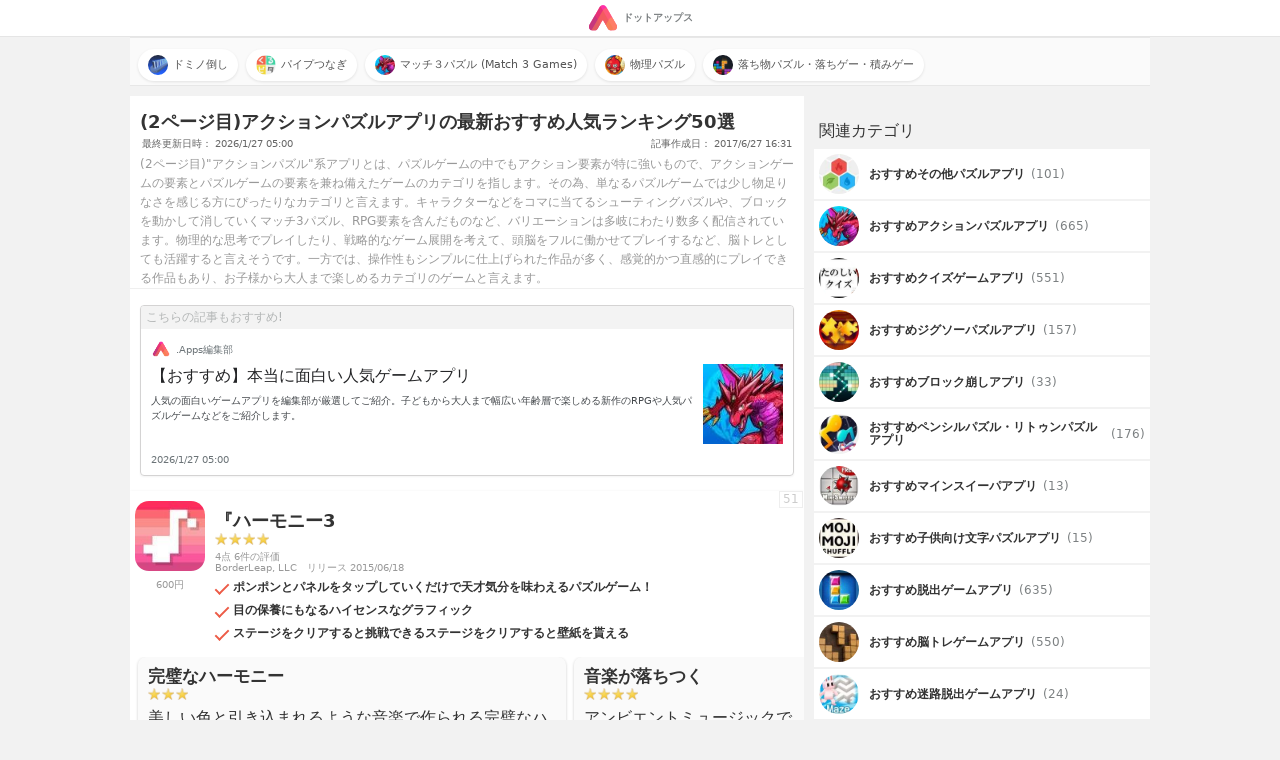

--- FILE ---
content_type: text/html; charset=UTF-8
request_url: https://dotapps.jp/hierarchies/QNjRfPZhhkTqeEMb?page=2
body_size: 27002
content:
<!DOCTYPE html> <html lang="ja"> <head prefix="og: http://ogp.me/ns# fb: http://ogp.me/ns/fb# article: http://ogp.me/ns/article#">  <script> startTime = new Date(); </script>  <meta name="robots" content="index">  <meta name="referrer" content="origin"> <meta http-equiv="Expires" content="86400"> <meta http-equiv="Content-Type" content="text/html; charset=UTF-8"> <meta name="viewport" content="width=device-width, user-scalable=no, initial-scale=1, maximum-scale=1"> <title itemprop="name">(2ページ目)アクションパズルアプリの最新おすすめ人気ランキング50選 | iPhone・Android対応のスマホアプリ探すなら.Apps</title> <meta name="description" content="(2ページ目)&quot;アクションパズル&quot;系アプリとは、パズルゲームの中でもアクション要素が特に強いもので、アクションゲームの要素とパズルゲームの要素を兼ね備えたゲームのカテゴリを指します。その為、単なるパズルゲームでは少し物足りなさを感じる方にぴったりなカテゴリと言えます。キャラクターなどをコマに当てるシューティングパズルや、ブロックを動かして消していくマッチ3パズル、RPG要素を含んだものなど、バリエーションは多岐にわたり数多く配信されています。物理的な思考でプレイしたり、戦略的なゲーム展開を考えて、頭脳をフルに働かせてプレイするなど、脳トレとしても活躍すると言えそうです。一方では、操作性もシンプルに仕上げられた作品が多く、感覚的かつ直感的にプレイできる作品もあり、お子様から大人まで楽しめるカテゴリのゲームと言えます。"> <link rel="canonical" href="https://dotapps.jp/hierarchies/QNjRfPZhhkTqeEMb?page=2"/>  <link rel="next" href="https://dotapps.jp/hierarchies/QNjRfPZhhkTqeEMb?page=3"/>   <link rel="prev" href="https://dotapps.jp/hierarchies/QNjRfPZhhkTqeEMb"/>  <meta property="og:url" content="https://dotapps.jp/hierarchies/QNjRfPZhhkTqeEMb?page=2"/> <meta property="og:type" content="article"/> <meta property="og:title" content="(2ページ目)アクションパズルアプリの最新おすすめ人気ランキング50選 | iPhone・Android対応のスマホアプリ探すなら.Apps"/> <meta property="og:description" content="(2ページ目)&quot;アクションパズル&quot;系アプリとは、パズルゲームの中でもアクション要素が特に強いもので、アクションゲームの要素とパズルゲームの要素を兼ね備えたゲームのカテゴリを指します。その為、単なるパズルゲームでは少し物足りなさを感じる方にぴったりなカテゴリと言えます。キャラクターなどをコマに当てるシューティングパズルや、ブロックを動かして消していくマッチ3パズル、RPG要素を含んだものなど、バリエーションは多岐にわたり数多く配信されています。物理的な思考でプレイしたり、戦略的なゲーム展開を考えて、頭脳をフルに働かせてプレイするなど、脳トレとしても活躍すると言えそうです。一方では、操作性もシンプルに仕上げられた作品が多く、感覚的かつ直感的にプレイできる作品もあり、お子様から大人まで楽しめるカテゴリのゲームと言えます。"/> <meta name="date" content="2026-01-27T05:00:21.000000+09:00" /> <meta property="article:modified_time" content="2026-01-27T05:00:21.000000+09:00" />  <meta property="og:image" content="https://cache.dotapps.jp/img/dotapps/ogp/default.png"/>  <meta property="og:site_name" content="iPhone・Android対応のスマホアプリ探すなら.Apps"/> <meta property="fb:app_id" content="545892238936737"/>  <meta name="twitter:site" content="@dotappsjp"/>  <meta name="twitter:card" content="summary"/>  <meta property="twitter:image" content="https://cache.dotapps.jp/img/dotapps/ogp/twitter.png"/>  <meta name="msvalidate.01" content="B7DB38D098CCF9E1384AC435D028D1E1"/> <link rel="icon" type="image/vnd.microsoft.icon" href="//cache.dotapps.jp/img/dotapps/_format/favicon.ico"> <link rel="apple-touch-icon-precomposed" sizes="1024x1024" href="//cache.dotapps.jp/img/dotapps/_format/push-icon.png"/> <link rel="apple-touch-icon" sizes="1024x1024" href="//cache.dotapps.jp/img/dotapps/_format/push-icon.png"/>    <link rel="stylesheet" href="//cache.dotapps.jp/css/style2.css?version=">       <script type="application/ld+json"> { "@context": "http://schema.org", "@type": "ItemList", "itemListElement": [  { "@type": "ListItem", "position": 1, "url": "https://dotapps.jp/products/com-borderleap-harmony3"  },   { "@type": "ListItem", "position": 2, "url": "https://dotapps.jp/products/com-bedtime-backtobed"  },   { "@type": "ListItem", "position": 3, "url": "https://dotapps.jp/products/com-rovio-BadPiggies"  },   { "@type": "ListItem", "position": 4, "url": "https://dotapps.jp/products/org-nekonikoban-manekineco-catline2"  },   { "@type": "ListItem", "position": 5, "url": "https://dotapps.jp/products/com-mildmania-darklingsgame"  },   { "@type": "ListItem", "position": 6, "url": "https://dotapps.jp/products/R6WLZBVJLW-DotsFree"  },   { "@type": "ListItem", "position": 7, "url": "https://dotapps.jp/products/com-SalmiGmbH-ellipsis"  },   { "@type": "ListItem", "position": 8, "url": "https://dotapps.jp/products/com-loveshackentertainment-framed"  },   { "@type": "ListItem", "position": 9, "url": "https://dotapps.jp/products/com-smartdev-lockzlenew"  },   { "@type": "ListItem", "position": 10, "url": "https://dotapps.jp/products/com-whitakr-Pivvot"  },   { "@type": "ListItem", "position": 11, "url": "https://dotapps.jp/products/com-Polyculture-Prune"  },   { "@type": "ListItem", "position": 12, "url": "https://dotapps.jp/products/com-zeptolab-monsters"  },   { "@type": "ListItem", "position": 13, "url": "https://dotapps.jp/products/com-1button-quetzalcoatl"  },   { "@type": "ListItem", "position": 14, "url": "https://dotapps.jp/products/com-wb-Scribblenauts"  },   { "@type": "ListItem", "position": 15, "url": "https://dotapps.jp/products/com-jm-j-storyworld"  },   { "@type": "ListItem", "position": 16, "url": "https://dotapps.jp/products/com-thevoxelagents-TrainConductor2"  },   { "@type": "ListItem", "position": 17, "url": "https://dotapps.jp/products/com-firemaplegames-mosaika"  },   { "@type": "ListItem", "position": 18, "url": "https://dotapps.jp/products/kunabi-Frost"  },   { "@type": "ListItem", "position": 19, "url": "https://dotapps.jp/products/com-polyphoniclp-resynth"  },   { "@type": "ListItem", "position": 20, "url": "https://dotapps.jp/products/com-mythpeople-Sparkle"  },   { "@type": "ListItem", "position": 21, "url": "https://dotapps.jp/products/com-Afterburn-GolfPeaks"  },   { "@type": "ListItem", "position": 22, "url": "https://dotapps.jp/products/com-spacesofplay-spiritsiphone"  },   { "@type": "ListItem", "position": 23, "url": "https://dotapps.jp/products/com-joybits-doodledevil-one"  },   { "@type": "ListItem", "position": 24, "url": "https://dotapps.jp/products/com-blackpants-LoveAndHateHD"  },   { "@type": "ListItem", "position": 25, "url": "https://dotapps.jp/products/com-armorgames-sh2"  },   { "@type": "ListItem", "position": 26, "url": "https://dotapps.jp/products/air-com-sfbgames-HauntTheHouseTerrortown"  },   { "@type": "ListItem", "position": 27, "url": "https://dotapps.jp/products/com-108km-RobotBros"  },   { "@type": "ListItem", "position": 28, "url": "https://dotapps.jp/products/com-jds-batim"  },   { "@type": "ListItem", "position": 29, "url": "https://dotapps.jp/products/com-kabukgames-ignis"  },   { "@type": "ListItem", "position": 30, "url": "https://dotapps.jp/products/com-Company-OCO11"  },   { "@type": "ListItem", "position": 31, "url": "https://dotapps.jp/products/com-csjl-game"  },   { "@type": "ListItem", "position": 32, "url": "https://dotapps.jp/products/jp-co-codeArts-BrainMiner"  },   { "@type": "ListItem", "position": 33, "url": "https://dotapps.jp/products/com-magmamobile-game-ios-bubbleblast2"  },   { "@type": "ListItem", "position": 34, "url": "https://dotapps.jp/products/com-spryfox-GiantSword"  },   { "@type": "ListItem", "position": 35, "url": "https://dotapps.jp/products/com-joybits-doodledevil-lite"  },   { "@type": "ListItem", "position": 36, "url": "https://dotapps.jp/products/com-nextstudio-xdeathcoming"  },   { "@type": "ListItem", "position": 37, "url": "https://dotapps.jp/products/com-triadastudio-Shadowmatic"  },   { "@type": "ListItem", "position": 38, "url": "https://dotapps.jp/products/com-rac7-SplitterCritters"  },   { "@type": "ListItem", "position": 39, "url": "https://dotapps.jp/products/com-smgstudio-deathsquared"  },   { "@type": "ListItem", "position": 40, "url": "https://dotapps.jp/products/com-nexonm-aftertheend"  },   { "@type": "ListItem", "position": 41, "url": "https://dotapps.jp/products/com-square-enix-djnjp"  },   { "@type": "ListItem", "position": 42, "url": "https://dotapps.jp/products/com-semidome-LastVoyage"  },   { "@type": "ListItem", "position": 43, "url": "https://dotapps.jp/products/com-dsfishlabs-warpshift"  },   { "@type": "ListItem", "position": 44, "url": "https://dotapps.jp/products/com-cflat-Fuse"  },   { "@type": "ListItem", "position": 45, "url": "https://dotapps.jp/products/com-tatsuya-koyama-iromono"  },   { "@type": "ListItem", "position": 46, "url": "https://dotapps.jp/products/com-fieldsystem-newtonica"  },   { "@type": "ListItem", "position": 47, "url": "https://dotapps.jp/products/com-josephdomb-dino"  },   { "@type": "ListItem", "position": 48, "url": "https://dotapps.jp/products/savethepuppiesfree"  },   { "@type": "ListItem", "position": 49, "url": "https://dotapps.jp/products/com-moaigame-aburacabubbler"  },   { "@type": "ListItem", "position": 50, "url": "https://dotapps.jp/products/jp-co-urara-works-hemoglobin"  }   ] } </script>  <script type="application/ld+json"> { "@context": "http://schema.org", "@type": "Article", "headline": "(2ページ目)アクションパズルアプリの最新おすすめ人気ランキング50選", "datePublished": "2017-06-27 16:31:49", "dateModified": "2026-01-27 05:00:21", "url": "https://dotapps.jp/hierarchies/QNjRfPZhhkTqeEMb?page=2", "description": "(2ページ目)&quot;アクションパズル&quot;系アプリとは、パズルゲームの中でもアクション要素が特に強いもので、アクションゲームの要素とパズルゲームの要素を兼ね備えたゲームのカテゴリを指します。その為、単なるパズルゲームでは少し物足りなさを感じる方にぴったりなカテゴリと言えます。キャラクターなどをコマに当てるシューティングパズルや、ブロックを動かして消していくマッチ3パズル、RPG要素を含んだものなど、バリエーションは多岐にわたり数多く配信されています。物理的な思考でプレイしたり、戦略的なゲーム展開を考えて、頭脳をフルに働かせてプレイするなど、脳トレとしても活躍すると言えそうです。一方では、操作性もシンプルに仕上げられた作品が多く、感覚的かつ直感的にプレイできる作品もあり、お子様から大人まで楽しめるカテゴリのゲームと言えます。", "image": "https://dotapps.jp/pictures/RA6gZQ9uMOaS26Ft.jpg", "mainEntityOfPage": { "@type": "WebPage", "@id": "https://dotapps.jp/hierarchies/QNjRfPZhhkTqeEMb?page=2" }, "author": { "@type": "Organization", "name": "ドットアップス編集部" }, "publisher": { "@type": "Organization", "name": "ドットアップス編集部", "logo": { "@type": "ImageObject", "url": "https://dotapps.jp/img/dotapps/icon/default-icon.png", "width": "600", "height": "60" } }, "articleSection": "アプリ", "articleBody": "(2ページ目)&quot;アクションパズル&quot;系アプリとは、パズルゲームの中でもアクション要素が特に強いもので、アクションゲームの要素とパズルゲームの要素を兼ね備えたゲームのカテゴリを指します。その為、単なるパズルゲームでは少し物足りなさを感じる方にぴったりなカテゴリと言えます。キャラクターなどをコマに当てるシューティングパズルや、ブロックを動かして消していくマッチ3パズル、RPG要素を含んだものなど、バリエーションは多岐にわたり数多く配信されています。物理的な思考でプレイしたり、戦略的なゲーム展開を考えて、頭脳をフルに働かせてプレイするなど、脳トレとしても活躍すると言えそうです。一方では、操作性もシンプルに仕上げられた作品が多く、感覚的かつ直感的にプレイできる作品もあり、お子様から大人まで楽しめるカテゴリのゲームと言えます。" } </script>  <script async src="https://pagead2.googlesyndication.com/pagead/js/adsbygoogle.js?client=ca-pub-7951730704449963" crossorigin="anonymous"></script>  <script type="text/javascript"> var pbjs=pbjs||{}; pbjs.que=pbjs.que||[]; </script> <script> var googletag = googletag || {}; googletag.cmd = googletag.cmd || []; </script> <script type="text/javascript"> var readyBids = { prebid: false, amazon: false, google: false }; var failSafeTimeout = 3e3; var launchAdServer = function () { if (!readyBids.amazon || !readyBids.prebid) { return; } requestAdServer(); }; var requestAdServer = function () { readyBids.google = true; googletag.cmd.push(function () { pbjs.que.push(function () { pbjs.setTargetingForGPTAsync(); }); if(typeof apstag !== 'undefined'){ apstag.setDisplayBids(); } slots = googletag.pubads().getSlots(); googletag.pubads().refresh(slots); }); }; </script>   <script async src="https://cdn.ampproject.org/v0.js"></script>  <style amp-boilerplate>body{-webkit-animation:-amp-start 8s steps(1,end) 0s 1 normal both;-moz-animation:-amp-start 8s steps(1,end) 0s 1 normal both;-ms-animation:-amp-start 8s steps(1,end) 0s 1 normal both;animation:-amp-start 8s steps(1,end) 0s 1 normal both}@-webkit-keyframes -amp-start{from{visibility:hidden}to{visibility:visible}}@-moz-keyframes -amp-start{from{visibility:hidden}to{visibility:visible}}@-ms-keyframes -amp-start{from{visibility:hidden}to{visibility:visible}}@-o-keyframes -amp-start{from{visibility:hidden}to{visibility:visible}}@keyframes -amp-start{from{visibility:hidden}to{visibility:visible}}</style><noscript><style amp-boilerplate>body{-webkit-animation:none;-moz-animation:none;-ms-animation:none;animation:none}</style></noscript> <script async custom-element="amp-carousel" src="https://cdn.ampproject.org/v0/amp-carousel-0.1.js"></script>  <script async src="//cache.dotapps.jp/js/media.js?version="></script> </head> <body class="pc dotapps" data-user-id="V9UhMVHO54cLqk6Z" data-platform-alias="dotapps" data-os="pc" data-article-id="Q8kqDjPKpyVnJLdP" data-partner="" data-account="" data-browser="chrome" data-view-suppress="false" data-impression-id="" data-is-send-ad-id="false" >  <script>var dataLayer = dataLayer || [];dataLayer.push({"breadcrumb_paths":["\/hierarchies\/Qq2Wh3xUYHIWXF1r","\/hierarchies\/QNjR5fvejDsbT9zH","\/hierarchies\/QNjRfPZhhkTqeEMb"],"breadcrumb_number":3,"created_date":"20170627","updated_date":"20260127","hierarchy_ids":["Qq2Wh3xUYHIWXF1r","QNjR5fvejDsbT9zH","QNjRfPZhhkTqeEMb"],"hierarchy_status":"active","spot_id":"QAj9tWB63YrQ3gMJ","product_count":50,"tab":"all"});</script>    <noscript><iframe src="//www.googletagmanager.com/ns.html?id=GTM-TVJPDT" height="0" width="0" style="display:none;visibility:hidden"></iframe></noscript> <script>(function(w,d,s,l,i){w[l]=w[l]||[];w[l].push({'gtm.start': new Date().getTime(),event:'gtm.js'});var f=d.getElementsByTagName(s)[0], j=d.createElement(s),dl=l!='dataLayer'?'&l='+l:'';j.async=true;j.src= '//www.googletagmanager.com/gtm.js?id='+i+dl;f.parentNode.insertBefore(j,f); })(window,document,'script','dataLayer','GTM-TVJPDT');</script> <script id="tagjs" type="text/javascript"> (function () { var tagjs = document.createElement("script"); var s = document.getElementsByTagName("script")[0]; tagjs.async = true; tagjs.src = "//s.yjtag.jp/tag.js#site=Y2lv6Vr"; s.parentNode.insertBefore(tagjs, s); }()); </script> <noscript> <iframe src="//b.yjtag.jp/iframe?c=Y2lv6Vr" width="1" height="1" frameborder="0" scrolling="no" marginheight="0" marginwidth="0"></iframe> </noscript>    <div class="layout layout--mode--responsive">    <header>  <div class="header"> <div class="header__center"> <a href="/" class="header__logo-link">  <amp-img src="//cache.dotapps.jp/img/dotapps/header/logo.svg" width="30px" layout="flex-item" alt="ドットアップス - アプリで毎日のスマホ生活を豊かに"></amp-img> <p class="header__logo-text">ドットアップス</p>  </a> </div> </div>  </header>   <div class="layout__content"> <div class="layout__content-upside">      <div class="hierarchy-main__children-section"> <div class="carousel js-lazy-container">  <div class="carousel__item"> <div class="hierarchy-card-text"> <a class="hierarchy-card-text__link" href="/hierarchies/QNjRfd9mhJ8xXDlb">  <img class="hierarchy-card-text__icon lazy resize" src="[data-uri]" data-width="120" data-quality="60" data-original="//cache.dotapps.jp/pictures/RPiRyC7avyCWPad5.jpg" alt="ドミノ倒しのヘッダー画像" title="ドミノ倒しのヘッダー画像">  <p class="hierarchy-card-text__title">ドミノ倒し</p> </a> </div>  </div>  <div class="carousel__item"> <div class="hierarchy-card-text"> <a class="hierarchy-card-text__link" href="/hierarchies/QNjRfiiQ1CDRvwVs">  <img class="hierarchy-card-text__icon lazy resize" src="[data-uri]" data-width="120" data-quality="60" data-original="//cache.dotapps.jp/pictures/QOR9CNVtaT6gX8yK.jpg" alt="パイプつなぎのヘッダー画像" title="パイプつなぎのヘッダー画像">  <p class="hierarchy-card-text__title">パイプつなぎ</p> </a> </div>  </div>  <div class="carousel__item"> <div class="hierarchy-card-text"> <a class="hierarchy-card-text__link" href="/hierarchies/QNjRfnwcfb0YjtRS">  <img class="hierarchy-card-text__icon lazy resize" src="[data-uri]" data-width="120" data-quality="60" data-original="//cache.dotapps.jp/pictures/RA6gZQ9uMOaS26Ft.jpg" alt="マッチ３パズル (Match 3 Games) のヘッダー画像" title="マッチ３パズル (Match 3 Games) のヘッダー画像">  <p class="hierarchy-card-text__title">マッチ３パズル (Match 3 Games) </p> </a> </div>  </div>  <div class="carousel__item"> <div class="hierarchy-card-text"> <a class="hierarchy-card-text__link" href="/hierarchies/QNjRftBFuMRVLrYJ">  <img class="hierarchy-card-text__icon lazy resize" src="[data-uri]" data-width="120" data-quality="60" data-original="//cache.dotapps.jp/pictures/RA6guMvxWKt92rT1.jpg" alt="物理パズルのヘッダー画像" title="物理パズルのヘッダー画像">  <p class="hierarchy-card-text__title">物理パズル</p> </a> </div>  </div>  <div class="carousel__item"> <div class="hierarchy-card-text"> <a class="hierarchy-card-text__link" href="/hierarchies/QNjRfyDZxLi3Kknp">  <img class="hierarchy-card-text__icon lazy resize" src="[data-uri]" data-width="120" data-quality="60" data-original="//cache.dotapps.jp/pictures/R8jxEutr9DVzXFsM.jpg" alt="落ち物パズル・落ちゲー・積みゲーのヘッダー画像" title="落ち物パズル・落ちゲー・積みゲーのヘッダー画像">  <p class="hierarchy-card-text__title">落ち物パズル・落ちゲー・積みゲー</p> </a> </div>  </div>  </div> </div>              <div class="dfp"> <div class="js-dfp" id="div-gpt-ad-1539766538275-0"></div> </div>   </div> <div class="layout__content-columns"> <div class="layout__content-main">  <div class="hierarchy-main">      <div class="hierarchy-main__headline"> <h1 class="hierarchy-main__title">  (2ページ目)アクションパズルアプリの最新おすすめ人気ランキング50選  </h1> <div class="hierarchy-main__label-area"> <div class="hierarchy-main__label-wrap"> <span class="hierarchy-main__updated">最終更新日時： 2026/1/27 05:00</span> <span class="hierarchy-main__created">記事作成日： 2017/6/27 16:31</span> </div> <div class="hierarchy-main__description"> <div class="hierarchy-main__description-content"> <p class="hierarchy-main__description-text"> (2ページ目)"アクションパズル"系アプリとは、パズルゲームの中でもアクション要素が特に強いもので、アクションゲームの要素とパズルゲームの要素を兼ね備えたゲームのカテゴリを指します。その為、単なるパズルゲームでは少し物足りなさを感じる方にぴったりなカテゴリと言えます。キャラクターなどをコマに当てるシューティングパズルや、ブロックを動かして消していくマッチ3パズル、RPG要素を含んだものなど、バリエーションは多岐にわたり数多く配信されています。物理的な思考でプレイしたり、戦略的なゲーム展開を考えて、頭脳をフルに働かせてプレイするなど、脳トレとしても活躍すると言えそうです。一方では、操作性もシンプルに仕上げられた作品が多く、感覚的かつ直感的にプレイできる作品もあり、お子様から大人まで楽しめるカテゴリのゲームと言えます。 </p> </div>  </div> </div> </div>   <div class="hierarchy-recommend-article"> <a class="hierarchy-recommend-article__link" href="/hierarchies/Qq2Wh3xUYHIWXF1r"> <p class="hierarchy-recommend-article__title">こちらの記事もおすすめ!</p> <div class="hierarchy-recommend-article__wrap-flex-start"> <div class="hierarchy-recommend-article__author-icon"> <img src="//cache.dotapps.jp/img/dotapps/icon/default-icon.png" class="hierarchy-recommend-article__author-icon-image"> </div> <div class="hierarchy-recommend-article__author"> .Apps編集部 </div> </div> <div class="hierarchy-recommend-article__wrap"> <div class="hierarchy-recommend-article__meta"> <p class="hierarchy-recommend-article__link-text"> <span>【おすすめ】本当に面白い人気ゲームアプリ</span></p> <p class="hierarchy-recommend-article__link-description"> <span>人気の面白いゲームアプリを編集部が厳選してご紹介。子どもから大人まで幅広い年齢層で楽しめる新作のRPGや人気パズルゲームなどをご紹介します。</span> </p> </div>  <img class="hierarchy-recommend-article__image lazy resize" src="[data-uri]" data-width="120" data-quality="60" data-original="//cache.dotapps.jp/pictures/RA6gZQ9uMOaS26Ft.jpg" alt="スマホゲームのヘッダー画像" title="スマホゲームのヘッダー画像">  </div> <div class="hierarchy-recommend-article__wrap"> <div class="hierarchy-recommend-article__updated"> 2026/1/27 05:00 </div> </div> </a> </div>        <div class="dfp"> <div class="js-dfp" id='div-gpt-ad-1557729405232-0'></div> </div>    <div>  <ol class="hierarchy-main__products-list">         <li class="hierarchy-main__products-list-item"> <div class="hierarchy-app-item"> <a href="/products/com-borderleap-harmony3" class="hierarchy-app-item__link"> <div class="hierarchy-app-item__left"> <img class="hierarchy-app-item__icon lazy resize" src="[data-uri]" data-width="120" data-quality="80" data-original="//cache.dotapps.jp/pictures/QOR8UY24Re68SLA1.jpg" alt="『ハーモニー3 アイコン" title="『ハーモニー3 アイコン"> <noscript> <img class="hierarchy-app-item__icon" src="//cache.dotapps.jp/pictures/QOR8UY24Re68SLA1.jpg" alt="『ハーモニー3 アイコン" title="『ハーモニー3 アイコン"> </noscript> <span class="hierarchy-app-item__price">600円</span> </div> <div class="hierarchy-app-item__right"> <h2 class="hierarchy-app-item__title"> 『ハーモニー3 </h2>  <div class="product-review__row"> <div class="product-review__stars">  <i class="product-review__star"></i>  <i class="product-review__star"></i>  <i class="product-review__star"></i>  <i class="product-review__star"></i>  </div> </div> <span class="hierarchy-app-item__review-meta"> 4点 6件の評価 </span>  <div class="hierarchy-app-item__meta">  <span class="hierarchy-app-item__developer">BorderLeap, LLC</span> <span class="hierarchy-app-item__release">リリース 2015/06/18</span> </div>  <ul class="hierarchy-app-item__list">  <li class="hierarchy-app-item__item">ポンポンとパネルをタップしていくだけで天才気分を味わえるパズルゲーム！</li>  <li class="hierarchy-app-item__item">目の保養にもなるハイセンスなグラフィック</li>  <li class="hierarchy-app-item__item">ステージをクリアすると挑戦できるステージをクリアすると壁紙を貰える</li>  </ul>  </div> <div class="hierarchy-app-item__num"> 51 </div> </a>  <ul class="carousel">  <li class="product-section__review-list-item carousel__item"> <div class="product-review"> <div class="product-review__box"> <p class="product-review__title">完璧なハーモニー</p> <div class="product-review__row"> <div class="product-review__stars">  <i class="product-review__star"></i>  <i class="product-review__star"></i>  <i class="product-review__star"></i>  </div> </div> <p class="product-review__content">美しい色と引き込まれるような音楽で作られる完璧なハーモニーとともに楽しめるパズルゲームで音楽とゲームを一緒に楽しむことが出来て面白いです。</p> <div class="product-review__wrap"> <span class="product-review__name">とうめい</span> <span class="product-review__date">2019年7月12日</span> </div> </div> </div>  </li>  <li class="product-section__review-list-item carousel__item"> <div class="product-review"> <div class="product-review__box"> <p class="product-review__title">音楽が落ちつく</p> <div class="product-review__row"> <div class="product-review__stars">  <i class="product-review__star"></i>  <i class="product-review__star"></i>  <i class="product-review__star"></i>  <i class="product-review__star"></i>  </div> </div> <p class="product-review__content">アンビエントミュージックで、まさに私の大好きな音楽でした。音楽だけ聴ける機能があると良いのに。</p> <div class="product-review__wrap"> <span class="product-review__name">taneka</span> <span class="product-review__date">2019年7月10日</span> </div> </div> </div>  </li>  <li class="product-section__review-list-item carousel__item"> <div class="product-review"> <div class="product-review__box"> <p class="product-review__title">カラーパレットを保存</p> <div class="product-review__row"> <div class="product-review__stars">  <i class="product-review__star"></i>  <i class="product-review__star"></i>  <i class="product-review__star"></i>  <i class="product-review__star"></i>  </div> </div> <p class="product-review__content">パズルとして登場した美しいパレットの数々を保存できるのでコレクションするのが楽しい。</p> <div class="product-review__wrap"> <span class="product-review__name">タマん家</span> <span class="product-review__date">2019年7月10日</span> </div> </div> </div>  </li>  </ul>  </div>  </li>           <li class="hierarchy-main__products-list-item"> <div class="hierarchy-app-item"> <a href="/products/com-bedtime-backtobed" class="hierarchy-app-item__link"> <div class="hierarchy-app-item__left"> <img class="hierarchy-app-item__icon lazy resize" src="[data-uri]" data-width="120" data-quality="80" data-original="//cache.dotapps.jp/pictures/QOR8XpesRRwJFSh5.jpg" alt="Back to Bed アイコン" title="Back to Bed アイコン"> <noscript> <img class="hierarchy-app-item__icon" src="//cache.dotapps.jp/pictures/QOR8XpesRRwJFSh5.jpg" alt="Back to Bed アイコン" title="Back to Bed アイコン"> </noscript> <span class="hierarchy-app-item__price">400円</span> </div> <div class="hierarchy-app-item__right"> <h2 class="hierarchy-app-item__title"> Back to Bed </h2>  <div class="hierarchy-app-item__meta">  <span class="hierarchy-app-item__developer">Surreal Games ApS</span> <span class="hierarchy-app-item__release">リリース 2014/08/28</span> </div>  <ul class="hierarchy-app-item__list">  <li class="hierarchy-app-item__item">フワフワした世界観が癖になるまるで自分も夢を見ているような気分になるゲーム</li>  <li class="hierarchy-app-item__item">テクニックと知恵を要求される奥深いゲームを楽しめる</li>  <li class="hierarchy-app-item__item">MFIコントローラーをサポートしている</li>  </ul>  </div> <div class="hierarchy-app-item__num"> 52 </div> </a>  </div>  </li>           <li class="hierarchy-main__products-list-item"> <div class="hierarchy-app-item"> <a href="/products/com-rovio-BadPiggies" class="hierarchy-app-item__link"> <div class="hierarchy-app-item__left"> <img class="hierarchy-app-item__icon lazy resize" src="[data-uri]" data-width="120" data-quality="80" data-original="//cache.dotapps.jp/pictures/QOR8YSe9CGYh8EWG.jpg" alt="Bad Piggies アイコン" title="Bad Piggies アイコン"> <noscript> <img class="hierarchy-app-item__icon" src="//cache.dotapps.jp/pictures/QOR8YSe9CGYh8EWG.jpg" alt="Bad Piggies アイコン" title="Bad Piggies アイコン"> </noscript> <span class="hierarchy-app-item__price">無料</span> </div> <div class="hierarchy-app-item__right"> <h2 class="hierarchy-app-item__title"> Bad Piggies </h2>  <div class="hierarchy-app-item__meta">  <span class="hierarchy-app-item__developer">Rovio Entertainment </span> <span class="hierarchy-app-item__release">リリース 2012/09/27</span> </div>  <ul class="hierarchy-app-item__list">  <li class="hierarchy-app-item__item">ブタを転がしてスコアを競うパズルアクションゲーム「Bad Piggies」</li>  <li class="hierarchy-app-item__item">道具の組み合わせ方を考えるのがおもしろい！</li>  <li class="hierarchy-app-item__item">広告動画を視聴するとプレゼントがもらえる</li>  </ul>  </div> <div class="hierarchy-app-item__num"> 53 </div> </a>  </div>  </li>           <li class="hierarchy-main__products-list-item"> <div class="hierarchy-app-item"> <a href="/products/org-nekonikoban-manekineco-catline2" class="hierarchy-app-item__link"> <div class="hierarchy-app-item__left"> <img class="hierarchy-app-item__icon lazy resize" src="[data-uri]" data-width="120" data-quality="80" data-original="//cache.dotapps.jp/pictures/QOR8bAVeiVsFLvIi.jpg" alt="cat&amp;line2 アイコン" title="cat&amp;line2 アイコン"> <noscript> <img class="hierarchy-app-item__icon" src="//cache.dotapps.jp/pictures/QOR8bAVeiVsFLvIi.jpg" alt="cat&amp;line2 アイコン" title="cat&amp;line2 アイコン"> </noscript> <span class="hierarchy-app-item__price">120円</span> </div> <div class="hierarchy-app-item__right"> <h2 class="hierarchy-app-item__title"> cat&amp;line2 </h2>  <div class="hierarchy-app-item__meta">  <span class="hierarchy-app-item__developer">kouji asuna</span> <span class="hierarchy-app-item__release">リリース 2013/02/19</span> </div>  <ul class="hierarchy-app-item__list">  <li class="hierarchy-app-item__item">可愛い猫に癒されるアプリcat&amp;line2！</li>  <li class="hierarchy-app-item__item">ちょこまか動く猫がとっても可愛い！</li>  <li class="hierarchy-app-item__item">コインを集めることによって新たなステージへ飛べる！</li>  </ul>  </div> <div class="hierarchy-app-item__num"> 54 </div> </a>  </div>  </li>           <li class="hierarchy-main__products-list-item"> <div class="hierarchy-app-item"> <a href="/products/com-mildmania-darklingsgame" class="hierarchy-app-item__link"> <div class="hierarchy-app-item__left"> <img class="hierarchy-app-item__icon lazy resize" src="[data-uri]" data-width="120" data-quality="80" data-original="//cache.dotapps.jp/pictures/QOR8bTp4jyT02Gmv.jpg" alt="Darklings アイコン" title="Darklings アイコン"> <noscript> <img class="hierarchy-app-item__icon" src="//cache.dotapps.jp/pictures/QOR8bTp4jyT02Gmv.jpg" alt="Darklings アイコン" title="Darklings アイコン"> </noscript> <span class="hierarchy-app-item__price">120円</span> </div> <div class="hierarchy-app-item__right"> <h2 class="hierarchy-app-item__title"> Darklings </h2>  <div class="hierarchy-app-item__meta">  <span class="hierarchy-app-item__developer">MILDMANIA OYUN BILIS</span> <span class="hierarchy-app-item__release">リリース 2013/11/27</span> </div>  <ul class="hierarchy-app-item__list">  <li class="hierarchy-app-item__item">ジェスチャーのみで遊ぶアドベンチャーゲームDarklings</li>  <li class="hierarchy-app-item__item">シンプルなのにはまってしまうジェスチャー操作</li>  <li class="hierarchy-app-item__item">主人公の衣装のカスタマイズ機能搭載でキュートに遊ぼう！</li>  </ul>  </div> <div class="hierarchy-app-item__num"> 55 </div> </a>  </div>  </li>           <li class="hierarchy-main__products-list-item"> <div class="hierarchy-app-item"> <a href="/products/R6WLZBVJLW-DotsFree" class="hierarchy-app-item__link"> <div class="hierarchy-app-item__left"> <img class="hierarchy-app-item__icon lazy resize" src="[data-uri]" data-width="120" data-quality="80" data-original="//cache.dotapps.jp/pictures/QOR8dsZFvilJd7z3.jpg" alt="Dots Free アイコン" title="Dots Free アイコン"> <noscript> <img class="hierarchy-app-item__icon" src="//cache.dotapps.jp/pictures/QOR8dsZFvilJd7z3.jpg" alt="Dots Free アイコン" title="Dots Free アイコン"> </noscript> <span class="hierarchy-app-item__price">無料</span> </div> <div class="hierarchy-app-item__right"> <h2 class="hierarchy-app-item__title"> Dots Free </h2>  <div class="hierarchy-app-item__meta">  <span class="hierarchy-app-item__developer">Optime Software LLC</span> <span class="hierarchy-app-item__release">リリース 2008/11/14</span> </div>  <ul class="hierarchy-app-item__list">  <li class="hierarchy-app-item__item">棒を置いて四角を作ろう！対戦型パズルゲーム Dots Free</li>  <li class="hierarchy-app-item__item">先の先まで読み切れ！単純だけど奥深い戦略性</li>  <li class="hierarchy-app-item__item">対人線とCPU戦のどちらでも楽しめる！</li>  </ul>  </div> <div class="hierarchy-app-item__num"> 56 </div> </a>  </div>  </li>           <li class="hierarchy-main__products-list-item"> <div class="hierarchy-app-item"> <a href="/products/com-SalmiGmbH-ellipsis" class="hierarchy-app-item__link"> <div class="hierarchy-app-item__left"> <img class="hierarchy-app-item__icon lazy resize" src="[data-uri]" data-width="120" data-quality="80" data-original="//cache.dotapps.jp/pictures/QOR8eX962lgsRP4k.jpg" alt="Ellipsis - タッチ。探索。サバイバル。 アイコン" title="Ellipsis - タッチ。探索。サバイバル。 アイコン"> <noscript> <img class="hierarchy-app-item__icon" src="//cache.dotapps.jp/pictures/QOR8eX962lgsRP4k.jpg" alt="Ellipsis - タッチ。探索。サバイバル。 アイコン" title="Ellipsis - タッチ。探索。サバイバル。 アイコン"> </noscript> <span class="hierarchy-app-item__price">360円</span> </div> <div class="hierarchy-app-item__right"> <h2 class="hierarchy-app-item__title"> Ellipsis - タッチ。探索。サバイバル。 </h2>  <div class="hierarchy-app-item__meta">  <span class="hierarchy-app-item__developer">Salmi GmbH</span> <span class="hierarchy-app-item__release">リリース 2016/02/10</span> </div>  <ul class="hierarchy-app-item__list">  <li class="hierarchy-app-item__item">壮大な美しさを体験できるパズルゲームEllipsis - タッチ。探索。サバイバル。</li>  <li class="hierarchy-app-item__item">美麗なグラフィックのアクションパズルを楽しめる</li>  <li class="hierarchy-app-item__item">進行状況がiCloudで同期されるようになっている</li>  </ul>  </div> <div class="hierarchy-app-item__num"> 57 </div> </a>  </div>  </li>           <li class="hierarchy-main__products-list-item"> <div class="hierarchy-app-item"> <a href="/products/com-loveshackentertainment-framed" class="hierarchy-app-item__link"> <div class="hierarchy-app-item__left"> <img class="hierarchy-app-item__icon lazy resize" src="[data-uri]" data-width="120" data-quality="80" data-original="//cache.dotapps.jp/pictures/RAtDbxlz8CPkYY25.jpg" alt="FRAMED アイコン" title="FRAMED アイコン"> <noscript> <img class="hierarchy-app-item__icon" src="//cache.dotapps.jp/pictures/RAtDbxlz8CPkYY25.jpg" alt="FRAMED アイコン" title="FRAMED アイコン"> </noscript> <span class="hierarchy-app-item__price">480円</span> </div> <div class="hierarchy-app-item__right"> <h2 class="hierarchy-app-item__title"> FRAMED </h2>  <div class="product-review__row"> <div class="product-review__stars">  <i class="product-review__star"></i>  <i class="product-review__star"></i>  <i class="product-review__star"></i>  <i class="product-review__star"></i>  <i class="product-review__star"></i>  </div> </div> <span class="hierarchy-app-item__review-meta"> 4.3点 4件の評価 </span>  <div class="hierarchy-app-item__meta">  <span class="hierarchy-app-item__developer">Loveshack Entertainment Pty Ltd</span> <span class="hierarchy-app-item__release">リリース 2014/11/13</span> </div>  <ul class="hierarchy-app-item__list">  <li class="hierarchy-app-item__item">漫画のコマを入れ替えるような新しいゲーム体験が楽しめる</li>  <li class="hierarchy-app-item__item">様々な変化をする物語の展開を楽しめる</li>  <li class="hierarchy-app-item__item">パネルを入れ替えるだけでゲームが進行できる</li>  </ul>  </div> <div class="hierarchy-app-item__num"> 58 </div> </a>  <ul class="carousel">  <li class="product-section__review-list-item carousel__item"> <div class="product-review"> <div class="product-review__box"> <p class="product-review__title">大好きです</p> <div class="product-review__row"> <div class="product-review__stars">  <i class="product-review__star"></i>  <i class="product-review__star"></i>  <i class="product-review__star"></i>  <i class="product-review__star"></i>  <i class="product-review__star"></i>  </div> </div> <p class="product-review__content">デザインも音楽も雰囲気が良くて、パズルゲームとしても傑作だと思います！</p> <div class="product-review__wrap"> <span class="product-review__name">しーたん</span> <span class="product-review__date">2019年7月12日</span> </div> </div> </div>  </li>  <li class="product-section__review-list-item carousel__item"> <div class="product-review"> <div class="product-review__box"> <p class="product-review__title">簡単操作のアドベンチャー</p> <div class="product-review__row"> <div class="product-review__stars">  <i class="product-review__star"></i>  <i class="product-review__star"></i>  <i class="product-review__star"></i>  <i class="product-review__star"></i>  </div> </div> <p class="product-review__content">敵に狙われる緊張感がクセになりました。タップ操作が簡単でスイスイ遊べました。</p> <div class="product-review__wrap"> <span class="product-review__name">がらな</span> <span class="product-review__date">2019年7月10日</span> </div> </div> </div>  </li>  <li class="product-section__review-list-item carousel__item"> <div class="product-review"> <div class="product-review__box"> <p class="product-review__title">コマ送りのパズルゲーム</p> <div class="product-review__row"> <div class="product-review__stars">  <i class="product-review__star"></i>  <i class="product-review__star"></i>  <i class="product-review__star"></i>  <i class="product-review__star"></i>  </div> </div> <p class="product-review__content">かなり新しいパズルゲームだと思います。コマ送りで進むという斬新さに驚きました。</p> <div class="product-review__wrap"> <span class="product-review__name">まど</span> <span class="product-review__date">2019年7月10日</span> </div> </div> </div>  </li>  </ul>  </div>  </li>           <li class="hierarchy-main__products-list-item"> <div class="hierarchy-app-item"> <a href="/products/com-smartdev-lockzlenew" class="hierarchy-app-item__link"> <div class="hierarchy-app-item__left"> <img class="hierarchy-app-item__icon lazy resize" src="[data-uri]" data-width="120" data-quality="80" data-original="//cache.dotapps.jp/pictures/QOR8mvrWZ8FqKvhU.jpg" alt="Pattern Puzzle アイコン" title="Pattern Puzzle アイコン"> <noscript> <img class="hierarchy-app-item__icon" src="//cache.dotapps.jp/pictures/QOR8mvrWZ8FqKvhU.jpg" alt="Pattern Puzzle アイコン" title="Pattern Puzzle アイコン"> </noscript> <span class="hierarchy-app-item__price">120円</span> </div> <div class="hierarchy-app-item__right"> <h2 class="hierarchy-app-item__title"> Pattern Puzzle </h2>  <div class="product-review__row"> <div class="product-review__stars">  <i class="product-review__star"></i>  <i class="product-review__star"></i>  <i class="product-review__star"></i>  </div> </div> <span class="hierarchy-app-item__review-meta"> 3点 4件の評価 </span>  <div class="hierarchy-app-item__meta">  <span class="hierarchy-app-item__developer">JoyLoL CO.,LTD.</span> <span class="hierarchy-app-item__release">リリース 2011/11/30</span> </div>  <ul class="hierarchy-app-item__list">  <li class="hierarchy-app-item__item">眠っている脳を目覚めさせてくれるパズルゲームPattern Puzzle</li>  <li class="hierarchy-app-item__item">中毒性が強いゲームで１つのゲームで長く遊びたい時におすすめ</li>  <li class="hierarchy-app-item__item">数字でマークされたすべての点をつないでいけるようになっている</li>  </ul>  </div> <div class="hierarchy-app-item__num"> 59 </div> </a>  <ul class="carousel">  <li class="product-section__review-list-item carousel__item"> <div class="product-review"> <div class="product-review__box"> <p class="product-review__title">ひらめきを磨く</p> <div class="product-review__row"> <div class="product-review__stars">  <i class="product-review__star"></i>  <i class="product-review__star"></i>  <i class="product-review__star"></i>  <i class="product-review__star"></i>  </div> </div> <p class="product-review__content">点と線で解いていく直感が大切なパズルゲームを、空き時間のリフレッシュや頭の体操として楽しめます。</p> <div class="product-review__wrap"> <span class="product-review__name">ぽーじ</span> <span class="product-review__date">2019年7月4日</span> </div> </div> </div>  </li>  <li class="product-section__review-list-item carousel__item"> <div class="product-review"> <div class="product-review__box"> <p class="product-review__title">ルールが簡単</p> <div class="product-review__row"> <div class="product-review__stars">  <i class="product-review__star"></i>  <i class="product-review__star"></i>  <i class="product-review__star"></i>  <i class="product-review__star"></i>  </div> </div> <p class="product-review__content">ルールはとても簡単です。難しそうなパズルゲームをラクに遊ぶことができます。</p> <div class="product-review__wrap"> <span class="product-review__name">おおしま</span> <span class="product-review__date">2019年6月25日</span> </div> </div> </div>  </li>  <li class="product-section__review-list-item carousel__item"> <div class="product-review"> <div class="product-review__box"> <p class="product-review__title">数列パズルゲーム</p> <div class="product-review__row"> <div class="product-review__stars">  <i class="product-review__star"></i>  <i class="product-review__star"></i>  <i class="product-review__star"></i>  <i class="product-review__star"></i>  </div> </div> <p class="product-review__content">羅列された数字を紐解いていくのですが、意外と難しくてやりがいがあります。</p> <div class="product-review__wrap"> <span class="product-review__name">ぱぴ</span> <span class="product-review__date">2019年6月25日</span> </div> </div> </div>  </li>  </ul>  </div>  </li>           <li class="hierarchy-main__products-list-item"> <div class="hierarchy-app-item"> <a href="/products/com-whitakr-Pivvot" class="hierarchy-app-item__link"> <div class="hierarchy-app-item__left"> <img class="hierarchy-app-item__icon lazy resize" src="[data-uri]" data-width="120" data-quality="80" data-original="//cache.dotapps.jp/pictures/QOR8nLVXtUpnHjzC.jpg" alt="Pivvot アイコン" title="Pivvot アイコン"> <noscript> <img class="hierarchy-app-item__icon" src="//cache.dotapps.jp/pictures/QOR8nLVXtUpnHjzC.jpg" alt="Pivvot アイコン" title="Pivvot アイコン"> </noscript> <span class="hierarchy-app-item__price">360円</span> </div> <div class="hierarchy-app-item__right"> <h2 class="hierarchy-app-item__title"> Pivvot </h2>  <div class="hierarchy-app-item__meta">  <span class="hierarchy-app-item__developer">Fixpoint Productions</span> <span class="hierarchy-app-item__release">リリース 2013/08/01</span> </div>  <ul class="hierarchy-app-item__list">  <li class="hierarchy-app-item__item">決断力が試される障害物回避アクションゲームPivvot</li>  <li class="hierarchy-app-item__item">判断力と反射神経が試されるゲーム</li>  <li class="hierarchy-app-item__item">全30種類の様々な障害物が登場する</li>  </ul>  </div> <div class="hierarchy-app-item__num"> 60 </div> </a>  </div>  </li>    <li class="hierarchy-main__products-list-item"> <script async src="//pagead2.googlesyndication.com/pagead/js/adsbygoogle.js"></script> <ins class="adsbygoogle" style="display:block" data-ad-format="fluid" data-ad-layout-key="-h6-1w-14-6a+uz" data-ad-client="ca-pub-5209387979932024" data-ad-slot="3779627097"></ins> <script> (adsbygoogle = window.adsbygoogle || []).push({}); </script> </li>         <li class="hierarchy-main__products-list-item"> <div class="hierarchy-app-item"> <a href="/products/com-Polyculture-Prune" class="hierarchy-app-item__link"> <div class="hierarchy-app-item__left"> <img class="hierarchy-app-item__icon lazy resize" src="[data-uri]" data-width="120" data-quality="80" data-original="//cache.dotapps.jp/pictures/QLKLgXKQfbKk2Kja.jpg" alt="Prune アイコン" title="Prune アイコン"> <noscript> <img class="hierarchy-app-item__icon" src="//cache.dotapps.jp/pictures/QLKLgXKQfbKk2Kja.jpg" alt="Prune アイコン" title="Prune アイコン"> </noscript> <span class="hierarchy-app-item__price">480円</span> </div> <div class="hierarchy-app-item__right"> <h2 class="hierarchy-app-item__title"> Prune </h2>  <div class="product-review__row"> <div class="product-review__stars">  <i class="product-review__star"></i>  <i class="product-review__star"></i>  <i class="product-review__star"></i>  <i class="product-review__star"></i>  </div> </div> <span class="hierarchy-app-item__review-meta"> 4点 4件の評価 </span>  <div class="hierarchy-app-item__meta">  <span class="hierarchy-app-item__developer">Joel McDonald</span> <span class="hierarchy-app-item__release">リリース 2015/07/23</span> </div>  <ul class="hierarchy-app-item__list">  <li class="hierarchy-app-item__item">Pruneでゲームで枝葉や花をカットできる！</li>  <li class="hierarchy-app-item__item">盆栽風に樹木を作品化し楽しむことができる</li>  <li class="hierarchy-app-item__item">タップで勢いよくカッティング作業を味わうことができる</li>  </ul>  </div> <div class="hierarchy-app-item__num"> 61 </div> </a>  <ul class="carousel">  <li class="product-section__review-list-item carousel__item"> <div class="product-review"> <div class="product-review__box"> <p class="product-review__title">手間なく木の育成を楽しめる！</p> <div class="product-review__row"> <div class="product-review__stars">  <i class="product-review__star"></i>  <i class="product-review__star"></i>  <i class="product-review__star"></i>  <i class="product-review__star"></i>  <i class="product-review__star"></i>  </div> </div> <p class="product-review__content">木を育成するゲームです。昔から盆栽に興味ありましたが、このゲームでは手間なく育成を楽しめるのがいいですね！</p> <div class="product-review__wrap"> <span class="product-review__name">もぬけ</span> <span class="product-review__date">2019年7月4日</span> </div> </div> </div>  </li>  <li class="product-section__review-list-item carousel__item"> <div class="product-review"> <div class="product-review__box"> <p class="product-review__title">木が育つ</p> <div class="product-review__row"> <div class="product-review__stars">  <i class="product-review__star"></i>  <i class="product-review__star"></i>  <i class="product-review__star"></i>  </div> </div> <p class="product-review__content">木を育てることができます。本物みたいに、リアルにやると疲れるので、これくらいがちょうどいいって思ってます。</p> <div class="product-review__wrap"> <span class="product-review__name">まあ</span> <span class="product-review__date">2019年6月28日</span> </div> </div> </div>  </li>  <li class="product-section__review-list-item carousel__item"> <div class="product-review"> <div class="product-review__box"> <p class="product-review__title">落ち着いた気分になります</p> <div class="product-review__row"> <div class="product-review__stars">  <i class="product-review__star"></i>  <i class="product-review__star"></i>  <i class="product-review__star"></i>  <i class="product-review__star"></i>  </div> </div> <p class="product-review__content">スマホで自分だけの木を育ててマッタリしています。心が癒されて自宅でハマってます。</p> <div class="product-review__wrap"> <span class="product-review__name">カイロ</span> <span class="product-review__date">2019年6月25日</span> </div> </div> </div>  </li>  </ul>  </div>  </li>           <li class="hierarchy-main__products-list-item"> <div class="hierarchy-app-item"> <a href="/products/com-zeptolab-monsters" class="hierarchy-app-item__link"> <div class="hierarchy-app-item__left"> <img class="hierarchy-app-item__icon lazy resize" src="[data-uri]" data-width="120" data-quality="80" data-original="//cache.dotapps.jp/pictures/QOR8oqZHhyFQk87p.jpg" alt="Pudding Monsters (プリン・モンスターズ) アイコン" title="Pudding Monsters (プリン・モンスターズ) アイコン"> <noscript> <img class="hierarchy-app-item__icon" src="//cache.dotapps.jp/pictures/QOR8oqZHhyFQk87p.jpg" alt="Pudding Monsters (プリン・モンスターズ) アイコン" title="Pudding Monsters (プリン・モンスターズ) アイコン"> </noscript> <span class="hierarchy-app-item__price">120円</span> </div> <div class="hierarchy-app-item__right"> <h2 class="hierarchy-app-item__title"> Pudding Monsters (プリン・モンスターズ) </h2>  <div class="product-review__row"> <div class="product-review__stars">  <i class="product-review__star"></i>  <i class="product-review__star"></i>  <i class="product-review__star"></i>  <i class="product-review__star"></i>  </div> </div> <span class="hierarchy-app-item__review-meta"> 3.8点 5件の評価 </span>  <div class="hierarchy-app-item__meta">  <span class="hierarchy-app-item__developer">ZeptoLab UK Limited</span> <span class="hierarchy-app-item__release">リリース 2012/12/20</span> </div>  <ul class="hierarchy-app-item__list">  <li class="hierarchy-app-item__item">ヘンテコかわいいモンスターたちのカジュアルゲーム</li>  <li class="hierarchy-app-item__item">モンスターをくっつけてパズル！</li>  <li class="hierarchy-app-item__item">新しいステージが随時追加される</li>  </ul>  </div> <div class="hierarchy-app-item__num"> 62 </div> </a>  <ul class="carousel">  <li class="product-section__review-list-item carousel__item"> <div class="product-review"> <div class="product-review__box"> <p class="product-review__title">ひらめきで遊べる</p> <div class="product-review__row"> <div class="product-review__stars">  <i class="product-review__star"></i>  <i class="product-review__star"></i>  <i class="product-review__star"></i>  </div> </div> <p class="product-review__content">直感的な操作でモンスターを動かしてパズルができ、年齢を問わず頭の体操で楽しめます。</p> <div class="product-review__wrap"> <span class="product-review__name">ぴたる</span> <span class="product-review__date">2019年7月11日</span> </div> </div> </div>  </li>  <li class="product-section__review-list-item carousel__item"> <div class="product-review"> <div class="product-review__box"> <p class="product-review__title">カラフルでかわいいパズルゲーム</p> <div class="product-review__row"> <div class="product-review__stars">  <i class="product-review__star"></i>  <i class="product-review__star"></i>  <i class="product-review__star"></i>  <i class="product-review__star"></i>  </div> </div> <p class="product-review__content">キャラがかわいくて、全体的にカラフルでかわいい。操作も簡単で子供でも楽しめる！</p> <div class="product-review__wrap"> <span class="product-review__name">みっきー</span> <span class="product-review__date">2019年7月10日</span> </div> </div> </div>  </li>  <li class="product-section__review-list-item carousel__item"> <div class="product-review"> <div class="product-review__box"> <p class="product-review__title">ポップで可愛い</p> <div class="product-review__row"> <div class="product-review__stars">  <i class="product-review__star"></i>  <i class="product-review__star"></i>  <i class="product-review__star"></i>  <i class="product-review__star"></i>  </div> </div> <p class="product-review__content">キャラや小物の一つ一つがポップで可愛いのでやっていてどんどん楽しくなってきます。</p> <div class="product-review__wrap"> <span class="product-review__name">ゆん</span> <span class="product-review__date">2019年7月4日</span> </div> </div> </div>  </li>  </ul>  </div>  </li>           <li class="hierarchy-main__products-list-item"> <div class="hierarchy-app-item"> <a href="/products/com-1button-quetzalcoatl" class="hierarchy-app-item__link"> <div class="hierarchy-app-item__left"> <img class="hierarchy-app-item__icon lazy resize" src="[data-uri]" data-width="120" data-quality="80" data-original="//cache.dotapps.jp/pictures/QOR8pQAff5JH0cpp.jpg" alt="Quetzalcoatl アイコン" title="Quetzalcoatl アイコン"> <noscript> <img class="hierarchy-app-item__icon" src="//cache.dotapps.jp/pictures/QOR8pQAff5JH0cpp.jpg" alt="Quetzalcoatl アイコン" title="Quetzalcoatl アイコン"> </noscript> <span class="hierarchy-app-item__price">240円</span> </div> <div class="hierarchy-app-item__right"> <h2 class="hierarchy-app-item__title"> Quetzalcoatl </h2>  <div class="hierarchy-app-item__meta">  <span class="hierarchy-app-item__developer">1Button SARL</span> <span class="hierarchy-app-item__release">リリース 2014/11/20</span> </div>  <ul class="hierarchy-app-item__list">  <li class="hierarchy-app-item__item">簡単そうで解けない激ムズパズルを楽しめるQuetzalcoatl</li>  <li class="hierarchy-app-item__item">制限時間がないのでじっくり考えてゲームができる</li>  <li class="hierarchy-app-item__item">180 種類のスネークパズルがある</li>  </ul>  </div> <div class="hierarchy-app-item__num"> 63 </div> </a>  </div>  </li>           <li class="hierarchy-main__products-list-item"> <div class="hierarchy-app-item"> <a href="/products/com-wb-Scribblenauts" class="hierarchy-app-item__link"> <div class="hierarchy-app-item__left"> <img class="hierarchy-app-item__icon lazy resize" src="[data-uri]" data-width="120" data-quality="80" data-original="//cache.dotapps.jp/pictures/QOR8rrVQ1WAtTOyv.jpg" alt="Scribblenauts Remix アイコン" title="Scribblenauts Remix アイコン"> <noscript> <img class="hierarchy-app-item__icon" src="//cache.dotapps.jp/pictures/QOR8rrVQ1WAtTOyv.jpg" alt="Scribblenauts Remix アイコン" title="Scribblenauts Remix アイコン"> </noscript> <span class="hierarchy-app-item__price">120円</span> </div> <div class="hierarchy-app-item__right"> <h2 class="hierarchy-app-item__title"> Scribblenauts Remix </h2>  <div class="hierarchy-app-item__meta">  <span class="hierarchy-app-item__developer">Warner Bros. Entertainment</span> <span class="hierarchy-app-item__release">リリース 2011/10/12</span> </div>  <ul class="hierarchy-app-item__list">  <li class="hierarchy-app-item__item">日本でも大ヒットを記録したパズルゲームを楽しめる</li>  <li class="hierarchy-app-item__item">さまざまなアイテムが登場している</li>  <li class="hierarchy-app-item__item">携帯を振ることによって物体を消去できる</li>  </ul>  </div> <div class="hierarchy-app-item__num"> 64 </div> </a>  </div>  </li>           <li class="hierarchy-main__products-list-item"> <div class="hierarchy-app-item"> <a href="/products/com-jm-j-storyworld" class="hierarchy-app-item__link"> <div class="hierarchy-app-item__left"> <img class="hierarchy-app-item__icon lazy resize" src="[data-uri]" data-width="120" data-quality="80" data-original="//cache.dotapps.jp/pictures/RAtG1iATwBX03r1M.jpg" alt="The Story of a World (地球の物語) アイコン" title="The Story of a World (地球の物語) アイコン"> <noscript> <img class="hierarchy-app-item__icon" src="//cache.dotapps.jp/pictures/RAtG1iATwBX03r1M.jpg" alt="The Story of a World (地球の物語) アイコン" title="The Story of a World (地球の物語) アイコン"> </noscript> <span class="hierarchy-app-item__price">120円</span> </div> <div class="hierarchy-app-item__right"> <h2 class="hierarchy-app-item__title"> The Story of a World (地球の物語) </h2>  <div class="hierarchy-app-item__meta">  <span class="hierarchy-app-item__developer">Marten Jonsson</span> <span class="hierarchy-app-item__release">リリース 2012/09/12</span> </div>  <ul class="hierarchy-app-item__list">  <li class="hierarchy-app-item__item">自分で作った幻想的な世界に静かに浸ろう！</li>  <li class="hierarchy-app-item__item">小さな世界にあなたのアーティスティックな感性を投影して楽しもう！</li>  <li class="hierarchy-app-item__item">山、水、生物などを追加することで、新しい世界に変化させよう！</li>  </ul>  </div> <div class="hierarchy-app-item__num"> 65 </div> </a>  </div>  </li>           <li class="hierarchy-main__products-list-item"> <div class="hierarchy-app-item"> <a href="/products/com-thevoxelagents-TrainConductor2" class="hierarchy-app-item__link"> <div class="hierarchy-app-item__left"> <img class="hierarchy-app-item__icon lazy resize" src="[data-uri]" data-width="120" data-quality="80" data-original="//cache.dotapps.jp/pictures/QOR8ucaxNCC13jn9.jpg" alt="Train Conductor 2: USA アイコン" title="Train Conductor 2: USA アイコン"> <noscript> <img class="hierarchy-app-item__icon" src="//cache.dotapps.jp/pictures/QOR8ucaxNCC13jn9.jpg" alt="Train Conductor 2: USA アイコン" title="Train Conductor 2: USA アイコン"> </noscript> <span class="hierarchy-app-item__price">360円</span> </div> <div class="hierarchy-app-item__right"> <h2 class="hierarchy-app-item__title"> Train Conductor 2: USA </h2>  <div class="hierarchy-app-item__meta">  <span class="hierarchy-app-item__developer">The Voxel Agents</span> <span class="hierarchy-app-item__release">リリース 2010/07/13</span> </div>  <ul class="hierarchy-app-item__list">  <li class="hierarchy-app-item__item">電車を上手に操作して目的地に誘導するカジュアルゲーム！Train Conductor 2: USA</li>  <li class="hierarchy-app-item__item">プレイヤーの操作で電車の正面衝突を回避しながら流れを管理していく楽しさ</li>  <li class="hierarchy-app-item__item">Facebookで友達と一緒に対戦プレイすることが可能！</li>  </ul>  </div> <div class="hierarchy-app-item__num"> 66 </div> </a>  </div>  </li>           <li class="hierarchy-main__products-list-item"> <div class="hierarchy-app-item"> <a href="/products/com-firemaplegames-mosaika" class="hierarchy-app-item__link"> <div class="hierarchy-app-item__left"> <img class="hierarchy-app-item__icon lazy resize" src="[data-uri]" data-width="120" data-quality="80" data-original="//cache.dotapps.jp/pictures/RAtCJfE84B2yp1L5.jpg" alt="隠された世界 アイコン" title="隠された世界 アイコン"> <noscript> <img class="hierarchy-app-item__icon" src="//cache.dotapps.jp/pictures/RAtCJfE84B2yp1L5.jpg" alt="隠された世界 アイコン" title="隠された世界 アイコン"> </noscript> <span class="hierarchy-app-item__price">240円</span> </div> <div class="hierarchy-app-item__right"> <h2 class="hierarchy-app-item__title"> 隠された世界 </h2>  <div class="product-review__row"> <div class="product-review__stars">  <i class="product-review__star"></i>  <i class="product-review__star"></i>  <i class="product-review__star"></i>  <i class="product-review__star"></i>  <i class="product-review__star"></i>  </div> </div> <span class="hierarchy-app-item__review-meta"> 4.2点 6件の評価 </span>  <div class="hierarchy-app-item__meta">  <span class="hierarchy-app-item__developer">Joe Kauffman</span> <span class="hierarchy-app-item__release">リリース 2013/10/12</span> </div>  <ul class="hierarchy-app-item__list">  <li class="hierarchy-app-item__item">謎解きゲーム！魅惑の冒険アドベンチャー！</li>  <li class="hierarchy-app-item__item">推理と謎解きが好きなあなたにおすすめ</li>  <li class="hierarchy-app-item__item">「隠された世界」の謎を解いてパズル完成させよう！</li>  </ul>  </div> <div class="hierarchy-app-item__num"> 67 </div> </a>  <ul class="carousel">  <li class="product-section__review-list-item carousel__item"> <div class="product-review"> <div class="product-review__box"> <p class="product-review__title">グラフィックがお気に入り</p> <div class="product-review__row"> <div class="product-review__stars">  <i class="product-review__star"></i>  <i class="product-review__star"></i>  <i class="product-review__star"></i>  <i class="product-review__star"></i>  </div> </div> <p class="product-review__content">穏やかな雰囲気のグラフィックがお気に入りです。ヒントもあるのでわからなくたっても進めないということがありません。</p> <div class="product-review__wrap"> <span class="product-review__name">ウメ</span> <span class="product-review__date">2019年7月12日</span> </div> </div> </div>  </li>  <li class="product-section__review-list-item carousel__item"> <div class="product-review"> <div class="product-review__box"> <p class="product-review__title">変わった世界を冒険する楽しみがある</p> <div class="product-review__row"> <div class="product-review__stars">  <i class="product-review__star"></i>  <i class="product-review__star"></i>  <i class="product-review__star"></i>  <i class="product-review__star"></i>  </div> </div> <p class="product-review__content">手書きの美しい世界を冒険できて夢の世界を旅しているような気分を味わえるのが良かったです。</p> <div class="product-review__wrap"> <span class="product-review__name">ぼうがん</span> <span class="product-review__date">2019年7月10日</span> </div> </div> </div>  </li>  <li class="product-section__review-list-item carousel__item"> <div class="product-review"> <div class="product-review__box"> <p class="product-review__title">美しいグラフィックの脱出ゲームを遊べる</p> <div class="product-review__row"> <div class="product-review__stars">  <i class="product-review__star"></i>  <i class="product-review__star"></i>  <i class="product-review__star"></i>  <i class="product-review__star"></i>  </div> </div> <p class="product-review__content">美しい世界をさまよう体験を楽しめたのが良かったです。新しい感じの脱出ゲームを遊べて良かったです。</p> <div class="product-review__wrap"> <span class="product-review__name">だあん</span> <span class="product-review__date">2019年7月10日</span> </div> </div> </div>  </li>  </ul>  </div>  </li>           <li class="hierarchy-main__products-list-item"> <div class="hierarchy-app-item"> <a href="/products/kunabi-Frost" class="hierarchy-app-item__link"> <div class="hierarchy-app-item__left"> <img class="hierarchy-app-item__icon lazy resize" src="[data-uri]" data-width="120" data-quality="80" data-original="//cache.dotapps.jp/pictures/QZHkeodRxoITFTht.jpg" alt="FROST アイコン" title="FROST アイコン"> <noscript> <img class="hierarchy-app-item__icon" src="//cache.dotapps.jp/pictures/QZHkeodRxoITFTht.jpg" alt="FROST アイコン" title="FROST アイコン"> </noscript> <span class="hierarchy-app-item__price">600円</span> </div> <div class="hierarchy-app-item__right"> <h2 class="hierarchy-app-item__title"> FROST </h2>  <div class="product-review__row"> <div class="product-review__stars">  <i class="product-review__star"></i>  <i class="product-review__star"></i>  <i class="product-review__star"></i>  <i class="product-review__star"></i>  <i class="product-review__star"></i>  </div> </div> <span class="hierarchy-app-item__review-meta"> 4.5点 6件の評価 </span>  <div class="hierarchy-app-item__meta">  <span class="hierarchy-app-item__developer">kunabi brother GmbH</span> <span class="hierarchy-app-item__release">リリース 2017/10/25</span> </div>  <ul class="hierarchy-app-item__list">  <li class="hierarchy-app-item__item">故郷の惑星を目指して魂を集めるストーリー！</li>  <li class="hierarchy-app-item__item">光から誕生する様々な美しい生物！</li>  </ul>  </div> <div class="hierarchy-app-item__num"> 68 </div> </a>  <ul class="carousel">  <li class="product-section__review-list-item carousel__item"> <div class="product-review"> <div class="product-review__box"> <p class="product-review__title">光のゲーム</p> <div class="product-review__row"> <div class="product-review__stars">  <i class="product-review__star"></i>  <i class="product-review__star"></i>  <i class="product-review__star"></i>  <i class="product-review__star"></i>  <i class="product-review__star"></i>  </div> </div> <p class="product-review__content">タッチで光の粒子を集めたりするパズルゲームです。幻想的なデザインが好きです。</p> <div class="product-review__wrap"> <span class="product-review__name">つよし</span> <span class="product-review__date">2019年7月12日</span> </div> </div> </div>  </li>  <li class="product-section__review-list-item carousel__item"> <div class="product-review"> <div class="product-review__box"> <p class="product-review__title">細かい筆感を再現！</p> <div class="product-review__row"> <div class="product-review__stars">  <i class="product-review__star"></i>  <i class="product-review__star"></i>  <i class="product-review__star"></i>  <i class="product-review__star"></i>  <i class="product-review__star"></i>  </div> </div> <p class="product-review__content">スワイプ操作の力加減で細かい筆の感じを上手に再現できるのが嬉しいです。</p> <div class="product-review__wrap"> <span class="product-review__name">遠藤</span> <span class="product-review__date">2019年7月10日</span> </div> </div> </div>  </li>  <li class="product-section__review-list-item carousel__item"> <div class="product-review"> <div class="product-review__box"> <p class="product-review__title">ハマってやめられなくなる！</p> <div class="product-review__row"> <div class="product-review__stars">  <i class="product-review__star"></i>  <i class="product-review__star"></i>  <i class="product-review__star"></i>  <i class="product-review__star"></i>  <i class="product-review__star"></i>  </div> </div> <p class="product-review__content">1ステージごとにかかる時間が絶妙で気づくとついついのめり込んでいる！</p> <div class="product-review__wrap"> <span class="product-review__name">kk</span> <span class="product-review__date">2019年7月10日</span> </div> </div> </div>  </li>  </ul>  </div>  </li>           <li class="hierarchy-main__products-list-item"> <div class="hierarchy-app-item"> <a href="/products/com-polyphoniclp-resynth" class="hierarchy-app-item__link"> <div class="hierarchy-app-item__left"> <img class="hierarchy-app-item__icon lazy resize" src="[data-uri]" data-width="120" data-quality="80" data-original="//cache.dotapps.jp/pictures/QPNtlrbQp9pWHIni.jpg" alt="Resynth アイコン" title="Resynth アイコン"> <noscript> <img class="hierarchy-app-item__icon" src="//cache.dotapps.jp/pictures/QPNtlrbQp9pWHIni.jpg" alt="Resynth アイコン" title="Resynth アイコン"> </noscript> <span class="hierarchy-app-item__price">120円</span> </div> <div class="hierarchy-app-item__right"> <h2 class="hierarchy-app-item__title"> Resynth </h2>  <div class="hierarchy-app-item__meta">  <span class="hierarchy-app-item__developer">Polyphonic Lp Pty Ltd</span> <span class="hierarchy-app-item__release">リリース 2017/06/29</span> </div>  <ul class="hierarchy-app-item__list">  <li class="hierarchy-app-item__item">これは新しい、パズルと音楽の共同作業がくせになる</li>  <li class="hierarchy-app-item__item">好きな音楽を聴きながらゲームが楽しめる</li>  <li class="hierarchy-app-item__item">iCloudでの端末同期機能搭載</li>  </ul>  </div> <div class="hierarchy-app-item__num"> 69 </div> </a>  </div>  </li>           <li class="hierarchy-main__products-list-item"> <div class="hierarchy-app-item"> <a href="/products/com-mythpeople-Sparkle" class="hierarchy-app-item__link"> <div class="hierarchy-app-item__left"> <img class="hierarchy-app-item__icon lazy resize" src="[data-uri]" data-width="120" data-quality="80" data-original="//cache.dotapps.jp/pictures/R9Z8O7PIBZfUzroO.jpg" alt="Sparkle the Game アイコン" title="Sparkle the Game アイコン"> <noscript> <img class="hierarchy-app-item__icon" src="//cache.dotapps.jp/pictures/R9Z8O7PIBZfUzroO.jpg" alt="Sparkle the Game アイコン" title="Sparkle the Game アイコン"> </noscript> <span class="hierarchy-app-item__price">360円</span> </div> <div class="hierarchy-app-item__right"> <h2 class="hierarchy-app-item__title"> Sparkle the Game </h2>  <div class="hierarchy-app-item__meta">  <span class="hierarchy-app-item__developer">10tons Ltd.</span> <span class="hierarchy-app-item__release">リリース 2010/02/21</span> </div>  <ul class="hierarchy-app-item__list">  <li class="hierarchy-app-item__item">オーブを消しながら冒険するアクションパズルゲームSparkles the Game</li>  <li class="hierarchy-app-item__item">質の高いアクションパズルが楽しめる</li>  <li class="hierarchy-app-item__item">森を旅しながら10以上の魔除けを探そう</li>  </ul>  </div> <div class="hierarchy-app-item__num"> 70 </div> </a>  </div>  </li>  <li class="hierarchy-main__products-list-item"> <div class="hierarchy-main__free-text"> <div class="hierarchy-main__description-content"> <p class="hierarchy-main__description-text"> "アクションパズル"系アプリとは、パズルゲームの中でもアクション要素が特に強いもので、アクションゲームの要素とパズルゲームの要素を兼ね備えたゲームのカテゴリを指します。その為、単なるパズルゲームでは少し物足りなさを感じる方にぴったりなカテゴリと言えます。キャラクターなどをコマに当てるシューティングパズルや、ブロックを動かして消していくマッチ3パズル、RPG要素を含んだものなど、バリエーションは多岐にわたり数多く配信されています。物理的な思考でプレイしたり、戦略的なゲーム展開を考えて、頭脳をフルに働かせてプレイするなど、脳トレとしても活躍すると言えそうです。一方では、操作性もシンプルに仕上げられた作品が多く、感覚的かつ直感的にプレイできる作品もあり、お子様から大人まで楽しめるカテゴリのゲームと言えます。 </p> </div>  </div> </li>    <li class="hierarchy-main__products-list-item"> <script async src="//pagead2.googlesyndication.com/pagead/js/adsbygoogle.js"></script> <ins class="adsbygoogle" style="display:block" data-ad-format="fluid" data-ad-layout-key="-h6-1w-14-6a+uz" data-ad-client="ca-pub-5209387979932024" data-ad-slot="3779627097"></ins> <script> (adsbygoogle = window.adsbygoogle || []).push({}); </script> </li>         <li class="hierarchy-main__products-list-item"> <div class="hierarchy-app-item"> <a href="/products/com-Afterburn-GolfPeaks" class="hierarchy-app-item__link"> <div class="hierarchy-app-item__left"> <img class="hierarchy-app-item__icon lazy resize" src="[data-uri]" data-width="120" data-quality="80" data-original="//cache.dotapps.jp/pictures/R9KWCmF3bQrqYe7u.jpg" alt="ゴルフ・ピークス アイコン" title="ゴルフ・ピークス アイコン"> <noscript> <img class="hierarchy-app-item__icon" src="//cache.dotapps.jp/pictures/R9KWCmF3bQrqYe7u.jpg" alt="ゴルフ・ピークス アイコン" title="ゴルフ・ピークス アイコン"> </noscript> <span class="hierarchy-app-item__price">360円</span> </div> <div class="hierarchy-app-item__right"> <h2 class="hierarchy-app-item__title"> ゴルフ・ピークス </h2>  <div class="product-review__row"> <div class="product-review__stars">  <i class="product-review__star"></i>  <i class="product-review__star"></i>  <i class="product-review__star"></i>  <i class="product-review__star"></i>  </div> </div> <span class="hierarchy-app-item__review-meta"> 3.8点 4件の評価 </span>  <div class="hierarchy-app-item__meta">  <span class="hierarchy-app-item__developer">Lukasz Spierewka</span> <span class="hierarchy-app-item__release">リリース 2018/11/13</span> </div>  <ul class="hierarchy-app-item__list">  <li class="hierarchy-app-item__item">ゴルフとパズルゲームの融合！ボールを落下させずホールアウトさせようゴルフ・ピークス</li>  <li class="hierarchy-app-item__item">進む方向はカードで決めていく選択制</li>  <li class="hierarchy-app-item__item">進めるほどにバンカーなどの障害物が増加</li>  </ul>  </div> <div class="hierarchy-app-item__num"> 71 </div> </a>  <ul class="carousel">  <li class="product-section__review-list-item carousel__item"> <div class="product-review"> <div class="product-review__box"> <p class="product-review__title">やりごたえのあるパズル</p> <div class="product-review__row"> <div class="product-review__stars">  <i class="product-review__star"></i>  <i class="product-review__star"></i>  <i class="product-review__star"></i>  <i class="product-review__star"></i>  </div> </div> <p class="product-review__content">見た目はシンプルだけど、思ったより難易度は高め。ゴルフ要素がうまい具合にパズルに落とし込まれていると思います。</p> <div class="product-review__wrap"> <span class="product-review__name">マット</span> <span class="product-review__date">2019年7月4日</span> </div> </div> </div>  </li>  <li class="product-section__review-list-item carousel__item"> <div class="product-review"> <div class="product-review__box"> <p class="product-review__title">ギミックが面白いパズルゲーム</p> <div class="product-review__row"> <div class="product-review__stars">  <i class="product-review__star"></i>  <i class="product-review__star"></i>  <i class="product-review__star"></i>  <i class="product-review__star"></i>  </div> </div> <p class="product-review__content">ゴルフとパズル要素が融合したちょっと珍しいゲーム。ほどよい頭の体操になって結構楽しいです。</p> <div class="product-review__wrap"> <span class="product-review__name">kirin</span> <span class="product-review__date">2019年6月25日</span> </div> </div> </div>  </li>  <li class="product-section__review-list-item carousel__item"> <div class="product-review"> <div class="product-review__box"> <p class="product-review__title">暇つぶしにちょうどいいゴルフ・ピークス</p> <div class="product-review__row"> <div class="product-review__stars">  <i class="product-review__star"></i>  <i class="product-review__star"></i>  <i class="product-review__star"></i>  </div> </div> <p class="product-review__content">ゴルフ・ピークスは打数が書かれてるカードを組み合わせてカップインを狙うパズルゲームで、だれでも簡単に楽しめます。</p> <div class="product-review__wrap"> <span class="product-review__name">いいかわ</span> <span class="product-review__date">2019年6月18日</span> </div> </div> </div>  </li>  </ul>  </div>  </li>           <li class="hierarchy-main__products-list-item"> <div class="hierarchy-app-item"> <a href="/products/com-spacesofplay-spiritsiphone" class="hierarchy-app-item__link"> <div class="hierarchy-app-item__left"> <img class="hierarchy-app-item__icon lazy resize" src="[data-uri]" data-width="120" data-quality="80" data-original="//cache.dotapps.jp/pictures/R92yPvq76pasYMQy.jpg" alt="Spirits アイコン" title="Spirits アイコン"> <noscript> <img class="hierarchy-app-item__icon" src="//cache.dotapps.jp/pictures/R92yPvq76pasYMQy.jpg" alt="Spirits アイコン" title="Spirits アイコン"> </noscript> <span class="hierarchy-app-item__price">360円</span> </div> <div class="hierarchy-app-item__right"> <h2 class="hierarchy-app-item__title"> Spirits </h2>  <div class="hierarchy-app-item__meta">  <span class="hierarchy-app-item__developer">Mattias Ljungstrom</span> <span class="hierarchy-app-item__release">リリース 2010/12/08</span> </div>  <ul class="hierarchy-app-item__list">  <li class="hierarchy-app-item__item">精霊をゴールまで導いていくパズルゲームSpirits</li>  <li class="hierarchy-app-item__item">独特な世界観のゲームを楽しみたい人に</li>  <li class="hierarchy-app-item__item">好きなタイミングでゲームを止められる機能があるからいつでも遊べる</li>  </ul>  </div> <div class="hierarchy-app-item__num"> 72 </div> </a>  </div>  </li>           <li class="hierarchy-main__products-list-item"> <div class="hierarchy-app-item"> <a href="/products/com-joybits-doodledevil-one" class="hierarchy-app-item__link"> <div class="hierarchy-app-item__left"> <img class="hierarchy-app-item__icon lazy resize" src="[data-uri]" data-width="120" data-quality="80" data-original="//cache.dotapps.jp/pictures/R7xkdBpQPQVNPe3T.jpg" alt="Doodle Devil™ アイコン" title="Doodle Devil™ アイコン"> <noscript> <img class="hierarchy-app-item__icon" src="//cache.dotapps.jp/pictures/R7xkdBpQPQVNPe3T.jpg" alt="Doodle Devil™ アイコン" title="Doodle Devil™ アイコン"> </noscript> <span class="hierarchy-app-item__price">240円</span> </div> <div class="hierarchy-app-item__right"> <h2 class="hierarchy-app-item__title"> Doodle Devil™ </h2>  <div class="hierarchy-app-item__meta">  <span class="hierarchy-app-item__developer">JoyBits Co Ltd.</span> <span class="hierarchy-app-item__release">リリース 2011/02/11</span> </div>  <ul class="hierarchy-app-item__list">  <li class="hierarchy-app-item__item">悪魔のパズルゲーム！Doodle Devil™</li>  <li class="hierarchy-app-item__item">世界中で人気のあるパズルゲーム</li>  <li class="hierarchy-app-item__item">13カ国後で遊ぶことができること</li>  </ul>  </div> <div class="hierarchy-app-item__num"> 73 </div> </a>  </div>  </li>           <li class="hierarchy-main__products-list-item"> <div class="hierarchy-app-item"> <a href="/products/com-blackpants-LoveAndHateHD" class="hierarchy-app-item__link"> <div class="hierarchy-app-item__left"> <img class="hierarchy-app-item__icon lazy resize" src="[data-uri]" data-width="120" data-quality="80" data-original="//cache.dotapps.jp/pictures/RFJoZR0MCC3cS65t.jpg" alt="About Love, Hate and the other ones アイコン" title="About Love, Hate and the other ones アイコン"> <noscript> <img class="hierarchy-app-item__icon" src="//cache.dotapps.jp/pictures/RFJoZR0MCC3cS65t.jpg" alt="About Love, Hate and the other ones アイコン" title="About Love, Hate and the other ones アイコン"> </noscript> <span class="hierarchy-app-item__price">240円</span> </div> <div class="hierarchy-app-item__right"> <h2 class="hierarchy-app-item__title"> About Love, Hate and the other ones </h2>  <div class="hierarchy-app-item__meta">  <span class="hierarchy-app-item__developer">Black Pants Studio GmbH</span> <span class="hierarchy-app-item__release">リリース 2012/10/23</span> </div>  <ul class="hierarchy-app-item__list">  <li class="hierarchy-app-item__item">About Loveでゆるキャラ風の世界観で知育的なゲームができる！</li>  <li class="hierarchy-app-item__item">石のダンジョンから最終ゴールへ知略で突破できる</li>  <li class="hierarchy-app-item__item">キャラを動かし窮地を回避し進行できる</li>  </ul>  </div> <div class="hierarchy-app-item__num"> 74 </div> </a>  </div>  </li>           <li class="hierarchy-main__products-list-item"> <div class="hierarchy-app-item"> <a href="/products/com-armorgames-sh2" class="hierarchy-app-item__link"> <div class="hierarchy-app-item__left"> <img class="hierarchy-app-item__icon lazy resize" src="[data-uri]" data-width="120" data-quality="80" data-original="//cache.dotapps.jp/pictures/RJxmdwADcAxYx0hU.jpg" alt="Siege Hero Wizards アイコン" title="Siege Hero Wizards アイコン"> <noscript> <img class="hierarchy-app-item__icon" src="//cache.dotapps.jp/pictures/RJxmdwADcAxYx0hU.jpg" alt="Siege Hero Wizards アイコン" title="Siege Hero Wizards アイコン"> </noscript> <span class="hierarchy-app-item__price">120円</span> </div> <div class="hierarchy-app-item__right"> <h2 class="hierarchy-app-item__title"> Siege Hero Wizards </h2>  <div class="hierarchy-app-item__meta">  <span class="hierarchy-app-item__developer">Armor Games Inc</span> <span class="hierarchy-app-item__release">リリース 2013/09/05</span> </div>  <ul class="hierarchy-app-item__list">  <li class="hierarchy-app-item__item">オークの住処の破壊を楽しむパズルアクションゲーム・Siege Hero Wizards</li>  <li class="hierarchy-app-item__item">頭を使って戦略的なパズルが楽しめる</li>  <li class="hierarchy-app-item__item">Facebookを使ってアチーブメントをつぶやける</li>  </ul>  </div> <div class="hierarchy-app-item__num"> 75 </div> </a>  </div>  </li>           <li class="hierarchy-main__products-list-item"> <div class="hierarchy-app-item"> <a href="/products/air-com-sfbgames-HauntTheHouseTerrortown" class="hierarchy-app-item__link"> <div class="hierarchy-app-item__left"> <img class="hierarchy-app-item__icon lazy resize" src="[data-uri]" data-width="120" data-quality="80" data-original="//cache.dotapps.jp/pictures/RK0i61qvUkOHZImo.jpg" alt="Haunt the House: Terrortown アイコン" title="Haunt the House: Terrortown アイコン"> <noscript> <img class="hierarchy-app-item__icon" src="//cache.dotapps.jp/pictures/RK0i61qvUkOHZImo.jpg" alt="Haunt the House: Terrortown アイコン" title="Haunt the House: Terrortown アイコン"> </noscript> <span class="hierarchy-app-item__price">240円</span> </div> <div class="hierarchy-app-item__right"> <h2 class="hierarchy-app-item__title"> Haunt the House: Terrortown </h2>  <div class="hierarchy-app-item__meta">  <span class="hierarchy-app-item__developer">SFB Games Ltd.</span> <span class="hierarchy-app-item__release">リリース 2014/10/30</span> </div>  <ul class="hierarchy-app-item__list">  <li class="hierarchy-app-item__item">おばけになってみんなを怖がらせよう！Haunt the House: Terrortown</li>  <li class="hierarchy-app-item__item">いろんなものに乗り移って人間を驚かせよう！</li>  <li class="hierarchy-app-item__item">いろいろなシーン搭載で楽しみ方いろいろ！</li>  </ul>  </div> <div class="hierarchy-app-item__num"> 76 </div> </a>  </div>  </li>           <li class="hierarchy-main__products-list-item"> <div class="hierarchy-app-item"> <a href="/products/com-108km-RobotBros" class="hierarchy-app-item__link"> <div class="hierarchy-app-item__left"> <img class="hierarchy-app-item__icon lazy resize" src="[data-uri]" data-width="120" data-quality="80" data-original="//cache.dotapps.jp/pictures/RJhi7ggNVKm7g9oQ.jpg" alt="ロボット兄弟 アイコン" title="ロボット兄弟 アイコン"> <noscript> <img class="hierarchy-app-item__icon" src="//cache.dotapps.jp/pictures/RJhi7ggNVKm7g9oQ.jpg" alt="ロボット兄弟 アイコン" title="ロボット兄弟 アイコン"> </noscript> <span class="hierarchy-app-item__price">240円</span> </div> <div class="hierarchy-app-item__right"> <h2 class="hierarchy-app-item__title"> ロボット兄弟 </h2>  <div class="hierarchy-app-item__meta">  <span class="hierarchy-app-item__developer">108km Tech Ltd</span> <span class="hierarchy-app-item__release">リリース 2011/08/11</span> </div>  <ul class="hierarchy-app-item__list">  <li class="hierarchy-app-item__item">ロボットのアクションやパズルの楽しもう！ロボット兄弟</li>  <li class="hierarchy-app-item__item">かわいくてかっこいいロボットのキャラクター</li>  <li class="hierarchy-app-item__item">6つのセクションと90個のレベルがある</li>  </ul>  </div> <div class="hierarchy-app-item__num"> 77 </div> </a>  </div>  </li>           <li class="hierarchy-main__products-list-item"> <div class="hierarchy-app-item"> <a href="/products/com-jds-batim" class="hierarchy-app-item__link"> <div class="hierarchy-app-item__left"> <img class="hierarchy-app-item__icon lazy resize" src="[data-uri]" data-width="120" data-quality="80" data-original="//cache.dotapps.jp/pictures/RCri8pxBYj1exRSN.jpg" alt="Bendy and the Ink Machine アイコン" title="Bendy and the Ink Machine アイコン"> <noscript> <img class="hierarchy-app-item__icon" src="//cache.dotapps.jp/pictures/RCri8pxBYj1exRSN.jpg" alt="Bendy and the Ink Machine アイコン" title="Bendy and the Ink Machine アイコン"> </noscript> <span class="hierarchy-app-item__price">840円</span> </div> <div class="hierarchy-app-item__right"> <h2 class="hierarchy-app-item__title"> Bendy and the Ink Machine </h2>  <div class="product-review__row"> <div class="product-review__stars">  <i class="product-review__star"></i>  <i class="product-review__star"></i>  <i class="product-review__star"></i>  <i class="product-review__star"></i>  <i class="product-review__star"></i>  </div> </div> <span class="hierarchy-app-item__review-meta"> 4.8点 4件の評価 </span>  <div class="hierarchy-app-item__meta">  <span class="hierarchy-app-item__developer">Joey Drew Studios Inc.</span> <span class="hierarchy-app-item__release">リリース 2018/12/21</span> </div>  <ul class="hierarchy-app-item__list">  <li class="hierarchy-app-item__item">神秘的な空間からの脱出！ゲームアプリBendy and the Ink Machine</li>  <li class="hierarchy-app-item__item">これまでなかった新感覚の脱出ゲーム！</li>  <li class="hierarchy-app-item__item">オートセーブ機能で途中退出可能！</li>  </ul>  </div> <div class="hierarchy-app-item__num"> 78 </div> </a>  <ul class="carousel">  <li class="product-section__review-list-item carousel__item"> <div class="product-review"> <div class="product-review__box"> <p class="product-review__title">雰囲気が怖い</p> <div class="product-review__row"> <div class="product-review__stars">  <i class="product-review__star"></i>  <i class="product-review__star"></i>  <i class="product-review__star"></i>  <i class="product-review__star"></i>  </div> </div> <p class="product-review__content">インクをイメージしたセピア調の空間の中、ホラーゲームでドキドキできます。</p> <div class="product-review__wrap"> <span class="product-review__name">せまき</span> <span class="product-review__date">2019年7月10日</span> </div> </div> </div>  </li>  <li class="product-section__review-list-item carousel__item"> <div class="product-review"> <div class="product-review__box"> <p class="product-review__title">古風タッチの絵がとても神秘的</p> <div class="product-review__row"> <div class="product-review__stars">  <i class="product-review__star"></i>  <i class="product-review__star"></i>  <i class="product-review__star"></i>  <i class="product-review__star"></i>  <i class="product-review__star"></i>  </div> </div> <p class="product-review__content">雰囲気を楽しむゲームだと感じているのですが、古風なタッチの絵がとても没入感を感じさせてくれました。</p> <div class="product-review__wrap"> <span class="product-review__name">かさ</span> <span class="product-review__date">2019年6月28日</span> </div> </div> </div>  </li>  <li class="product-section__review-list-item carousel__item"> <div class="product-review"> <div class="product-review__box"> <p class="product-review__title">第三章に突入！</p> <div class="product-review__row"> <div class="product-review__stars">  <i class="product-review__star"></i>  <i class="product-review__star"></i>  <i class="product-review__star"></i>  <i class="product-review__star"></i>  <i class="product-review__star"></i>  </div> </div> <p class="product-review__content">脱出、ホラー(恐怖)系のゲームが好きな僕にはもってこいのゲーム。進めていくハラハラ感がたまらない。</p> <div class="product-review__wrap"> <span class="product-review__name">裕太</span> <span class="product-review__date">2019年6月25日</span> </div> </div> </div>  </li>  </ul>  </div>  </li>           <li class="hierarchy-main__products-list-item"> <div class="hierarchy-app-item"> <a href="/products/com-kabukgames-ignis" class="hierarchy-app-item__link"> <div class="hierarchy-app-item__left"> <img class="hierarchy-app-item__icon lazy resize" src="[data-uri]" data-width="120" data-quality="80" data-original="//cache.dotapps.jp/pictures/ROLDamQuwjoj9kGL.jpg" alt="Ignis - 脳トレーニングパズルゲーム アイコン" title="Ignis - 脳トレーニングパズルゲーム アイコン"> <noscript> <img class="hierarchy-app-item__icon" src="//cache.dotapps.jp/pictures/ROLDamQuwjoj9kGL.jpg" alt="Ignis - 脳トレーニングパズルゲーム アイコン" title="Ignis - 脳トレーニングパズルゲーム アイコン"> </noscript> <span class="hierarchy-app-item__price">無料</span> </div> <div class="hierarchy-app-item__right"> <h2 class="hierarchy-app-item__title"> Ignis - 脳トレーニングパズルゲーム </h2>  <div class="product-review__row"> <div class="product-review__stars">  <i class="product-review__star"></i>  <i class="product-review__star"></i>  <i class="product-review__star"></i>  <i class="product-review__star"></i>  <i class="product-review__star"></i>  </div> </div> <span class="hierarchy-app-item__review-meta"> 4.6点 5件の評価 </span>  <div class="hierarchy-app-item__meta">  <span class="hierarchy-app-item__developer">Narcade Teknoloji Ltd Sti</span> <span class="hierarchy-app-item__release">リリース 2018/06/20</span> </div>  <ul class="hierarchy-app-item__list">  <li class="hierarchy-app-item__item">タップして図形を燃やす頭脳パズル・Ignis - 脳トレーニングパズルゲーム</li>  <li class="hierarchy-app-item__item">初級から上級まで数多くのパズルステージが楽しめる</li>  <li class="hierarchy-app-item__item">表示される邪魔な広告をすべて排除できる機能付き</li>  </ul>  </div> <div class="hierarchy-app-item__num"> 79 </div> </a>  <ul class="carousel">  <li class="product-section__review-list-item carousel__item"> <div class="product-review"> <div class="product-review__box"> <p class="product-review__title">クリアしたときに爽快感がある</p> <div class="product-review__row"> <div class="product-review__stars">  <i class="product-review__star"></i>  <i class="product-review__star"></i>  <i class="product-review__star"></i>  <i class="product-review__star"></i>  </div> </div> <p class="product-review__content">高難易度のパズルを全部燃やせたときは気持ちが良いですね。難しいですがやり応えがあります。</p> <div class="product-review__wrap"> <span class="product-review__name">ringo</span> <span class="product-review__date">2019年7月10日</span> </div> </div> </div>  </li>  <li class="product-section__review-list-item carousel__item"> <div class="product-review"> <div class="product-review__box"> <p class="product-review__title">徐々に難易度が高くなっていってやり応えがあります</p> <div class="product-review__row"> <div class="product-review__stars">  <i class="product-review__star"></i>  <i class="product-review__star"></i>  <i class="product-review__star"></i>  <i class="product-review__star"></i>  <i class="product-review__star"></i>  </div> </div> <p class="product-review__content">最初は簡単ですがだんだん難易度が高くなっていくので思わず集中してやってしまいます！</p> <div class="product-review__wrap"> <span class="product-review__name">しゅう</span> <span class="product-review__date">2019年6月28日</span> </div> </div> </div>  </li>  <li class="product-section__review-list-item carousel__item"> <div class="product-review"> <div class="product-review__box"> <p class="product-review__title">思わず集中してしまうw</p> <div class="product-review__row"> <div class="product-review__stars">  <i class="product-review__star"></i>  <i class="product-review__star"></i>  <i class="product-review__star"></i>  <i class="product-review__star"></i>  <i class="product-review__star"></i>  </div> </div> <p class="product-review__content">気軽に始めたこのパズル。気付いたら集中し過ぎてかなりの時間が経っていた！それ位ハマるｗ</p> <div class="product-review__wrap"> <span class="product-review__name">高志</span> <span class="product-review__date">2019年6月25日</span> </div> </div> </div>  </li>  </ul>  </div>  </li>           <li class="hierarchy-main__products-list-item"> <div class="hierarchy-app-item"> <a href="/products/com-Company-OCO11" class="hierarchy-app-item__link"> <div class="hierarchy-app-item__left"> <img class="hierarchy-app-item__icon lazy resize" src="[data-uri]" data-width="120" data-quality="80" data-original="//cache.dotapps.jp/pictures/RMnBVlM4hR2Z9oUr.jpg" alt="OCO アイコン" title="OCO アイコン"> <noscript> <img class="hierarchy-app-item__icon" src="//cache.dotapps.jp/pictures/RMnBVlM4hR2Z9oUr.jpg" alt="OCO アイコン" title="OCO アイコン"> </noscript> <span class="hierarchy-app-item__price">無料</span> </div> <div class="hierarchy-app-item__right"> <h2 class="hierarchy-app-item__title"> OCO </h2>  <div class="hierarchy-app-item__meta">  <span class="hierarchy-app-item__developer">SPECTRUM48 LIMITED</span> <span class="hierarchy-app-item__release">リリース 2019/04/04</span> </div>  <ul class="hierarchy-app-item__list">  <li class="hierarchy-app-item__item">新感覚パズルアクションゲームアプリの決定版</li>  <li class="hierarchy-app-item__item">サクサク遊べる新感覚のパズルゲーム</li>  <li class="hierarchy-app-item__item">プレイしてみるとこのゲームの奥深さを体験できる</li>  </ul>  </div> <div class="hierarchy-app-item__num"> 80 </div> </a>  </div>  </li>    <li class="hierarchy-main__products-list-item"> <script async src="//pagead2.googlesyndication.com/pagead/js/adsbygoogle.js"></script> <ins class="adsbygoogle" style="display:block" data-ad-format="fluid" data-ad-layout-key="-h6-1w-14-6a+uz" data-ad-client="ca-pub-5209387979932024" data-ad-slot="3779627097"></ins> <script> (adsbygoogle = window.adsbygoogle || []).push({}); </script> </li>         <li class="hierarchy-main__products-list-item"> <div class="hierarchy-app-item"> <a href="/products/com-csjl-game" class="hierarchy-app-item__link"> <div class="hierarchy-app-item__left"> <img class="hierarchy-app-item__icon lazy resize" src="[data-uri]" data-width="120" data-quality="80" data-original="//cache.dotapps.jp/pictures/RNMHbcL8ITnhMkAI.jpg" alt="INFINITE  COLOR  JUMP アイコン" title="INFINITE  COLOR  JUMP アイコン"> <noscript> <img class="hierarchy-app-item__icon" src="//cache.dotapps.jp/pictures/RNMHbcL8ITnhMkAI.jpg" alt="INFINITE  COLOR  JUMP アイコン" title="INFINITE  COLOR  JUMP アイコン"> </noscript> <span class="hierarchy-app-item__price">120円</span> </div> <div class="hierarchy-app-item__right"> <h2 class="hierarchy-app-item__title"> INFINITE  COLOR  JUMP </h2>  <div class="hierarchy-app-item__meta">  <span class="hierarchy-app-item__developer">Chongqing Shuozhen Information Technology Co.,Ltd.</span> <span class="hierarchy-app-item__release">リリース 2019/04/08</span> </div>  <ul class="hierarchy-app-item__list">  <li class="hierarchy-app-item__item">かわいらしいモチーフのゲームアプリ！「INFINITE COLOR JUMP」</li>  <li class="hierarchy-app-item__item">雲の数などを変更することが可能！</li>  <li class="hierarchy-app-item__item">ポージング機能で再び再開が可能！</li>  </ul>  </div> <div class="hierarchy-app-item__num"> 81 </div> </a>  </div>  </li>           <li class="hierarchy-main__products-list-item"> <div class="hierarchy-app-item"> <a href="/products/jp-co-codeArts-BrainMiner" class="hierarchy-app-item__link"> <div class="hierarchy-app-item__left"> <img class="hierarchy-app-item__icon lazy resize" src="[data-uri]" data-width="120" data-quality="80" data-original="//cache.dotapps.jp/pictures/QOR9J2ximMlMh9pQ.jpg" alt="ブレインマイナー [BrainMiner] -あなたの頭脳に挑戦するパズルゲーム クマ兄弟の宝探し- アイコン" title="ブレインマイナー [BrainMiner] -あなたの頭脳に挑戦するパズルゲーム クマ兄弟の宝探し- アイコン"> <noscript> <img class="hierarchy-app-item__icon" src="//cache.dotapps.jp/pictures/QOR9J2ximMlMh9pQ.jpg" alt="ブレインマイナー [BrainMiner] -あなたの頭脳に挑戦するパズルゲーム クマ兄弟の宝探し- アイコン" title="ブレインマイナー [BrainMiner] -あなたの頭脳に挑戦するパズルゲーム クマ兄弟の宝探し- アイコン"> </noscript> <span class="hierarchy-app-item__price">無料</span> </div> <div class="hierarchy-app-item__right"> <h2 class="hierarchy-app-item__title"> ブレインマイナー [BrainMiner] -あなたの頭脳に挑戦するパズルゲーム クマ兄弟の宝探し- </h2>  <div class="hierarchy-app-item__meta">  <span class="hierarchy-app-item__developer">CODEARTS K.K.</span> <span class="hierarchy-app-item__release">リリース 2014/05/28</span> </div>  <ul class="hierarchy-app-item__list">  <li class="hierarchy-app-item__item">時間制限なし、頭を使って熊を操作し宝石集めてゴールを目指そう</li>  <li class="hierarchy-app-item__item">かわいい癒し系熊をゴールまで導くための脳トレゲームを堪能しよう</li>  <li class="hierarchy-app-item__item">クマの妹や爆弾が登場する36種類のゲーム搭載</li>  </ul>  </div> <div class="hierarchy-app-item__num"> 82 </div> </a>  </div>  </li>           <li class="hierarchy-main__products-list-item"> <div class="hierarchy-app-item"> <a href="/products/com-magmamobile-game-ios-bubbleblast2" class="hierarchy-app-item__link"> <div class="hierarchy-app-item__left"> <img class="hierarchy-app-item__icon lazy resize" src="[data-uri]" data-width="120" data-quality="80" data-original="//cache.dotapps.jp/pictures/QOR8Yzc9xFl8VSAS.jpg" alt="Bubble Blast 2 ! アイコン" title="Bubble Blast 2 ! アイコン"> <noscript> <img class="hierarchy-app-item__icon" src="//cache.dotapps.jp/pictures/QOR8Yzc9xFl8VSAS.jpg" alt="Bubble Blast 2 ! アイコン" title="Bubble Blast 2 ! アイコン"> </noscript> <span class="hierarchy-app-item__price">無料</span> </div> <div class="hierarchy-app-item__right"> <h2 class="hierarchy-app-item__title"> Bubble Blast 2 ! </h2>  <div class="hierarchy-app-item__meta">  <span class="hierarchy-app-item__developer">Magma Mobile</span> <span class="hierarchy-app-item__release">リリース 2012/01/18</span> </div>  <ul class="hierarchy-app-item__list">  <li class="hierarchy-app-item__item">1タップがゲームを左右するじっくり系連鎖パズル Bubble Blast 2 !</li>  <li class="hierarchy-app-item__item">1タップの重みを感じながら緊張したプレイが楽しめる</li>  <li class="hierarchy-app-item__item">総数5000にもおよぶ膨大なステージ数を搭載</li>  </ul>  </div> <div class="hierarchy-app-item__num"> 83 </div> </a>  </div>  </li>           <li class="hierarchy-main__products-list-item"> <div class="hierarchy-app-item"> <a href="/products/com-spryfox-GiantSword" class="hierarchy-app-item__link"> <div class="hierarchy-app-item__left"> <img class="hierarchy-app-item__icon lazy resize" src="[data-uri]" data-width="120" data-quality="80" data-original="//cache.dotapps.jp/pictures/QOR8aSMkjBoM1MYR.jpg" alt="Bushido Bear アイコン" title="Bushido Bear アイコン"> <noscript> <img class="hierarchy-app-item__icon" src="//cache.dotapps.jp/pictures/QOR8aSMkjBoM1MYR.jpg" alt="Bushido Bear アイコン" title="Bushido Bear アイコン"> </noscript> <span class="hierarchy-app-item__price">無料</span> </div> <div class="hierarchy-app-item__right"> <h2 class="hierarchy-app-item__title"> Bushido Bear </h2>  <div class="hierarchy-app-item__meta">  <span class="hierarchy-app-item__developer">Spry Fox LLC</span> <span class="hierarchy-app-item__release">リリース 2016/05/11</span> </div>  <ul class="hierarchy-app-item__list">  <li class="hierarchy-app-item__item">森を襲う精霊を二刀流のクマがバッサバッサと倒していく痛快アクションゲーム「Bushido Bear」</li>  <li class="hierarchy-app-item__item">一筆書きの要領でスマホ画面をなぞるだけの簡単操作</li>  <li class="hierarchy-app-item__item">プレイ中にゲットできるコインで武器強化などのパワーアップが可能</li>  </ul>  </div> <div class="hierarchy-app-item__num"> 84 </div> </a>  </div>  </li>           <li class="hierarchy-main__products-list-item"> <div class="hierarchy-app-item"> <a href="/products/com-joybits-doodledevil-lite" class="hierarchy-app-item__link"> <div class="hierarchy-app-item__left"> <img class="hierarchy-app-item__icon lazy resize" src="[data-uri]" data-width="120" data-quality="80" data-original="//cache.dotapps.jp/pictures/QOR8dAviuSRRDeQQ.jpg" alt="Doodle Devil™ Free アイコン" title="Doodle Devil™ Free アイコン"> <noscript> <img class="hierarchy-app-item__icon" src="//cache.dotapps.jp/pictures/QOR8dAviuSRRDeQQ.jpg" alt="Doodle Devil™ Free アイコン" title="Doodle Devil™ Free アイコン"> </noscript> <span class="hierarchy-app-item__price">無料</span> </div> <div class="hierarchy-app-item__right"> <h2 class="hierarchy-app-item__title"> Doodle Devil™ Free </h2>  <div class="hierarchy-app-item__meta">  <span class="hierarchy-app-item__developer">JoyBits Co Ltd.</span> <span class="hierarchy-app-item__release">リリース 2013/10/13</span> </div>  <ul class="hierarchy-app-item__list">  <li class="hierarchy-app-item__item">Doodle Devilでゲームで物語性あるスロットができる！</li>  <li class="hierarchy-app-item__item">赤い悪魔キャラの活躍の話を再生できる</li>  <li class="hierarchy-app-item__item">紋章を入れ替える個性的な要素のパズルができる</li>  </ul>  </div> <div class="hierarchy-app-item__num"> 85 </div> </a>  </div>  </li>           <li class="hierarchy-main__products-list-item"> <div class="hierarchy-app-item"> <a href="/products/com-nextstudio-xdeathcoming" class="hierarchy-app-item__link"> <div class="hierarchy-app-item__left"> <img class="hierarchy-app-item__icon lazy resize" src="[data-uri]" data-width="120" data-quality="80" data-original="//cache.dotapps.jp/pictures/QmamqAheLYArXt20.jpg" alt="Death Coming アイコン" title="Death Coming アイコン"> <noscript> <img class="hierarchy-app-item__icon" src="//cache.dotapps.jp/pictures/QmamqAheLYArXt20.jpg" alt="Death Coming アイコン" title="Death Coming アイコン"> </noscript> <span class="hierarchy-app-item__price">240円</span> </div> <div class="hierarchy-app-item__right"> <h2 class="hierarchy-app-item__title"> Death Coming </h2>  <div class="product-review__row"> <div class="product-review__stars">  <i class="product-review__star"></i>  <i class="product-review__star"></i>  <i class="product-review__star"></i>  <i class="product-review__star"></i>  </div> </div> <span class="hierarchy-app-item__review-meta"> 4点 3件の評価 </span>  <div class="hierarchy-app-item__meta">  <span class="hierarchy-app-item__developer">Sixjoy Hong Kong Limited</span> <span class="hierarchy-app-item__release">リリース 2018/03/14</span> </div>  <ul class="hierarchy-app-item__list">  <li class="hierarchy-app-item__item">「死神の代理」となって街中の魂を集めるちょっとダークなパズルゲームアプリ</li>  <li class="hierarchy-app-item__item">バタフライ効果でさまざまな影響を与えることができる！</li>  </ul>  </div> <div class="hierarchy-app-item__num"> 86 </div> </a>  <ul class="carousel">  <li class="product-section__review-list-item carousel__item"> <div class="product-review"> <div class="product-review__box"> <p class="product-review__title">中身濃いゲームです</p> <div class="product-review__row"> <div class="product-review__stars">  <i class="product-review__star"></i>  <i class="product-review__star"></i>  <i class="product-review__star"></i>  <i class="product-review__star"></i>  </div> </div> <p class="product-review__content">ドット絵がとても可愛いキャラなのにゲームの中身はとても難しいと思いました。ハマります。</p> <div class="product-review__wrap"> <span class="product-review__name">パイン</span> <span class="product-review__date">2019年6月19日</span> </div> </div> </div>  </li>  <li class="product-section__review-list-item carousel__item"> <div class="product-review"> <div class="product-review__box"> <p class="product-review__title">視点がユニークなパズルゲーム</p> <div class="product-review__row"> <div class="product-review__stars">  <i class="product-review__star"></i>  <i class="product-review__star"></i>  <i class="product-review__star"></i>  </div> </div> <p class="product-review__content">死神となって行動するパズルゲームですがNPCが幅広い行動を取るのが面白いです。</p> <div class="product-review__wrap"> <span class="product-review__name">グリムリ</span> <span class="product-review__date">2019年6月18日</span> </div> </div> </div>  </li>  <li class="product-section__review-list-item carousel__item"> <div class="product-review"> <div class="product-review__box"> <p class="product-review__title">コンパクトに設計されていてやりやすい</p> <div class="product-review__row"> <div class="product-review__stars">  <i class="product-review__star"></i>  <i class="product-review__star"></i>  <i class="product-review__star"></i>  <i class="product-review__star"></i>  <i class="product-review__star"></i>  </div> </div> <p class="product-review__content">人間の魂ってこんな感じ？？？グラフィックがコンパクトで統一感もあって憎めない感じです。やるほどにハマっていきますね！</p> <div class="product-review__wrap"> <span class="product-review__name">パーダン</span> <span class="product-review__date">2018年6月15日</span> </div> </div> </div>  </li>  </ul>  </div>  </li>           <li class="hierarchy-main__products-list-item"> <div class="hierarchy-app-item"> <a href="/products/com-triadastudio-Shadowmatic" class="hierarchy-app-item__link"> <div class="hierarchy-app-item__left"> <img class="hierarchy-app-item__icon lazy resize" src="[data-uri]" data-width="120" data-quality="80" data-original="//cache.dotapps.jp/pictures/QtC64v86BRqksYb7.jpg" alt="Shadowmatic アイコン" title="Shadowmatic アイコン"> <noscript> <img class="hierarchy-app-item__icon" src="//cache.dotapps.jp/pictures/QtC64v86BRqksYb7.jpg" alt="Shadowmatic アイコン" title="Shadowmatic アイコン"> </noscript> <span class="hierarchy-app-item__price">240円</span> </div> <div class="hierarchy-app-item__right"> <h2 class="hierarchy-app-item__title"> Shadowmatic </h2>  <div class="product-review__row"> <div class="product-review__stars">  <i class="product-review__star"></i>  <i class="product-review__star"></i>  <i class="product-review__star"></i>  <i class="product-review__star"></i>  <i class="product-review__star"></i>  </div> </div> <span class="hierarchy-app-item__review-meta"> 4.8点 4件の評価 </span>  <div class="hierarchy-app-item__meta">  <span class="hierarchy-app-item__developer">TRIADA Studio LLC</span> <span class="hierarchy-app-item__release">リリース 2015/01/15</span> </div>  <ul class="hierarchy-app-item__list">  <li class="hierarchy-app-item__item">幻想的な世界で影絵パズルを解き明かそう！</li>  <li class="hierarchy-app-item__item">独自の世界観とミュージックを体験しよう！</li>  <li class="hierarchy-app-item__item">外部機能でもっと大画面で楽しもう！</li>  </ul>  </div> <div class="hierarchy-app-item__num"> 87 </div> </a>  <ul class="carousel">  <li class="product-section__review-list-item carousel__item"> <div class="product-review"> <div class="product-review__box"> <p class="product-review__title">影絵の組み合わせが面白い！</p> <div class="product-review__row"> <div class="product-review__stars">  <i class="product-review__star"></i>  <i class="product-review__star"></i>  <i class="product-review__star"></i>  <i class="product-review__star"></i>  <i class="product-review__star"></i>  </div> </div> <p class="product-review__content">影絵の組み合わせでデザインを作るパズルです！今までにない感じで楽しいですね！</p> <div class="product-review__wrap"> <span class="product-review__name">シャラ</span> <span class="product-review__date">2019年7月4日</span> </div> </div> </div>  </li>  <li class="product-section__review-list-item carousel__item"> <div class="product-review"> <div class="product-review__box"> <p class="product-review__title">何がでるかな</p> <div class="product-review__row"> <div class="product-review__stars">  <i class="product-review__star"></i>  <i class="product-review__star"></i>  <i class="product-review__star"></i>  <i class="product-review__star"></i>  <i class="product-review__star"></i>  </div> </div> <p class="product-review__content">正解は折り紙のカブトかなと合わせてたらピラミッドだった時にですよねって言いそうになりました。</p> <div class="product-review__wrap"> <span class="product-review__name">ワンスマ</span> <span class="product-review__date">2019年6月28日</span> </div> </div> </div>  </li>  <li class="product-section__review-list-item carousel__item"> <div class="product-review"> <div class="product-review__box"> <p class="product-review__title">影絵を作る</p> <div class="product-review__row"> <div class="product-review__stars">  <i class="product-review__star"></i>  <i class="product-review__star"></i>  <i class="product-review__star"></i>  <i class="product-review__star"></i>  <i class="product-review__star"></i>  </div> </div> <p class="product-review__content">3Dの物体を動かしていると影がカブトになったりして上手く出来るとスッキリと気持ちいいです。</p> <div class="product-review__wrap"> <span class="product-review__name">把握</span> <span class="product-review__date">2019年6月25日</span> </div> </div> </div>  </li>  </ul>  </div>  </li>           <li class="hierarchy-main__products-list-item"> <div class="hierarchy-app-item"> <a href="/products/com-rac7-SplitterCritters" class="hierarchy-app-item__link"> <div class="hierarchy-app-item__left"> <img class="hierarchy-app-item__icon lazy resize" src="[data-uri]" data-width="120" data-quality="80" data-original="//cache.dotapps.jp/pictures/QVz6myzEucBJu4SZ.jpg" alt="Splitter Critters アイコン" title="Splitter Critters アイコン"> <noscript> <img class="hierarchy-app-item__icon" src="//cache.dotapps.jp/pictures/QVz6myzEucBJu4SZ.jpg" alt="Splitter Critters アイコン" title="Splitter Critters アイコン"> </noscript> <span class="hierarchy-app-item__price">360円</span> </div> <div class="hierarchy-app-item__right"> <h2 class="hierarchy-app-item__title"> Splitter Critters </h2>  <div class="product-review__row"> <div class="product-review__stars">  <i class="product-review__star"></i>  <i class="product-review__star"></i>  <i class="product-review__star"></i>  <i class="product-review__star"></i>  <i class="product-review__star"></i>  </div> </div> <span class="hierarchy-app-item__review-meta"> 4.5点 4件の評価 </span>  <div class="hierarchy-app-item__meta">  <span class="hierarchy-app-item__developer">RAC7 Games</span> <span class="hierarchy-app-item__release">リリース 2017/01/26</span> </div>  <ul class="hierarchy-app-item__list">  <li class="hierarchy-app-item__item">2017 Apple Design Award 受賞パズルゲーム。『Splitter Critters』</li>  <li class="hierarchy-app-item__item">AR機能搭載で、奥行きも出るから壮大にプレイ可能！</li>  <li class="hierarchy-app-item__item">暇つぶしにも、脳トレにも最適！</li>  </ul>  </div> <div class="hierarchy-app-item__num"> 88 </div> </a>  <ul class="carousel">  <li class="product-section__review-list-item carousel__item"> <div class="product-review"> <div class="product-review__box"> <p class="product-review__title">スワイプして進めるパズル</p> <div class="product-review__row"> <div class="product-review__stars">  <i class="product-review__star"></i>  <i class="product-review__star"></i>  <i class="product-review__star"></i>  <i class="product-review__star"></i>  </div> </div> <p class="product-review__content">キャラクターたちをスワイプして操ります。キャラクターが可愛くてかなり癒されます。</p> <div class="product-review__wrap"> <span class="product-review__name">さなら</span> <span class="product-review__date">2019年7月4日</span> </div> </div> </div>  </li>  <li class="product-section__review-list-item carousel__item"> <div class="product-review"> <div class="product-review__box"> <p class="product-review__title">スワイプ操作でエリア画面が分割出来る</p> <div class="product-review__row"> <div class="product-review__stars">  <i class="product-review__star"></i>  <i class="product-review__star"></i>  <i class="product-review__star"></i>  <i class="product-review__star"></i>  <i class="product-review__star"></i>  </div> </div> <p class="product-review__content">スワイプ操作でエリアを分断させる事が可能で、様々なパズルに挑戦出来るのが良い</p> <div class="product-review__wrap"> <span class="product-review__name">モットー</span> <span class="product-review__date">2019年6月28日</span> </div> </div> </div>  </li>  <li class="product-section__review-list-item carousel__item"> <div class="product-review"> <div class="product-review__box"> <p class="product-review__title">スワイプで世界を分割</p> <div class="product-review__row"> <div class="product-review__stars">  <i class="product-review__star"></i>  <i class="product-review__star"></i>  <i class="product-review__star"></i>  <i class="product-review__star"></i>  </div> </div> <p class="product-review__content">スワイプで世界を分割し、宇宙船を帰還させるパズルゲーム。単純操作ですが、頭の運動になります。</p> <div class="product-review__wrap"> <span class="product-review__name">まゆりん</span> <span class="product-review__date">2019年6月25日</span> </div> </div> </div>  </li>  </ul>  </div>  </li>           <li class="hierarchy-main__products-list-item"> <div class="hierarchy-app-item"> <a href="/products/com-smgstudio-deathsquared" class="hierarchy-app-item__link"> <div class="hierarchy-app-item__left"> <img class="hierarchy-app-item__icon lazy resize" src="[data-uri]" data-width="120" data-quality="80" data-original="//cache.dotapps.jp/pictures/QvppHVvf7oRP1RHp.jpg" alt="Death Squared (RORORORO) アイコン" title="Death Squared (RORORORO) アイコン"> <noscript> <img class="hierarchy-app-item__icon" src="//cache.dotapps.jp/pictures/QvppHVvf7oRP1RHp.jpg" alt="Death Squared (RORORORO) アイコン" title="Death Squared (RORORORO) アイコン"> </noscript> <span class="hierarchy-app-item__price">240円</span> </div> <div class="hierarchy-app-item__right"> <h2 class="hierarchy-app-item__title"> Death Squared (RORORORO) </h2>  <div class="hierarchy-app-item__meta">  <span class="hierarchy-app-item__developer">SMG STUDIO PTY LTD</span> <span class="hierarchy-app-item__release">リリース 2018/02/13</span> </div>  <ul class="hierarchy-app-item__list">  <li class="hierarchy-app-item__item">可愛いロボットを操ってステージをクリア！</li>  <li class="hierarchy-app-item__item">ロボットが被っているハットはカスタマイズ可能！</li>  <li class="hierarchy-app-item__item">ストーリー付きのパズルを楽しみたい人に最適！</li>  </ul>  </div> <div class="hierarchy-app-item__num"> 89 </div> </a>  </div>  </li>           <li class="hierarchy-main__products-list-item"> <div class="hierarchy-app-item"> <a href="/products/com-nexonm-aftertheend" class="hierarchy-app-item__link"> <div class="hierarchy-app-item__left"> <img class="hierarchy-app-item__icon lazy resize" src="[data-uri]" data-width="120" data-quality="80" data-original="//cache.dotapps.jp/pictures/QK7nDJ6z5mpfDTez.jpg" alt="アフター・ジ・エンド：忘れられた運命 アイコン" title="アフター・ジ・エンド：忘れられた運命 アイコン"> <noscript> <img class="hierarchy-app-item__icon" src="//cache.dotapps.jp/pictures/QK7nDJ6z5mpfDTez.jpg" alt="アフター・ジ・エンド：忘れられた運命 アイコン" title="アフター・ジ・エンド：忘れられた運命 アイコン"> </noscript> <span class="hierarchy-app-item__price">480円</span> </div> <div class="hierarchy-app-item__right"> <h2 class="hierarchy-app-item__title"> アフター・ジ・エンド：忘れられた運命 </h2>  <div class="product-review__row"> <div class="product-review__stars">  <i class="product-review__star"></i>  <i class="product-review__star"></i>  <i class="product-review__star"></i>  <i class="product-review__star"></i>  <i class="product-review__star"></i>  </div> </div> <span class="hierarchy-app-item__review-meta"> 4.8点 4件の評価 </span>  <div class="hierarchy-app-item__meta">  <span class="hierarchy-app-item__developer">NEXON M Inc.</span> <span class="hierarchy-app-item__release">リリース 2017/03/01</span> </div>  <ul class="hierarchy-app-item__list">  <li class="hierarchy-app-item__item">舞台は巨大な古代の遺跡、そこで繰り広げられる父と子の物語を楽しめる！</li>  <li class="hierarchy-app-item__item">スワイプでカメラを操作し、レバーやスイッチなど数々のギミックを解く！</li>  <li class="hierarchy-app-item__item">頭の体操勿論、石像やソウルオーブなどアイテムをコレクションしたいときにも！</li>  </ul>  </div> <div class="hierarchy-app-item__num"> 90 </div> </a>  <ul class="carousel">  <li class="product-section__review-list-item carousel__item"> <div class="product-review"> <div class="product-review__box"> <p class="product-review__title">仕掛けがすごい</p> <div class="product-review__row"> <div class="product-review__stars">  <i class="product-review__star"></i>  <i class="product-review__star"></i>  <i class="product-review__star"></i>  <i class="product-review__star"></i>  <i class="product-review__star"></i>  </div> </div> <p class="product-review__content">この世界観好きです！仕掛けが程よく難しくて飽きずにプレイできます。</p> <div class="product-review__wrap"> <span class="product-review__name">マジック</span> <span class="product-review__date">2019年7月12日</span> </div> </div> </div>  </li>  <li class="product-section__review-list-item carousel__item"> <div class="product-review"> <div class="product-review__box"> <p class="product-review__title">冒険心をくすぐられました</p> <div class="product-review__row"> <div class="product-review__stars">  <i class="product-review__star"></i>  <i class="product-review__star"></i>  <i class="product-review__star"></i>  <i class="product-review__star"></i>  <i class="product-review__star"></i>  </div> </div> <p class="product-review__content">古代の遺跡を探索している感じが面白かった。ギミックは難しめでしたが、何とかクリアできました。</p> <div class="product-review__wrap"> <span class="product-review__name">スタイン</span> <span class="product-review__date">2019年7月11日</span> </div> </div> </div>  </li>  <li class="product-section__review-list-item carousel__item"> <div class="product-review"> <div class="product-review__box"> <p class="product-review__title">完成度の高い3Dパズル</p> <div class="product-review__row"> <div class="product-review__stars">  <i class="product-review__star"></i>  <i class="product-review__star"></i>  <i class="product-review__star"></i>  <i class="product-review__star"></i>  </div> </div> <p class="product-review__content">パズルが良くできていて難易度も絶妙。ただ、景色が代わり映えしないので途中からダレてくる。</p> <div class="product-review__wrap"> <span class="product-review__name">笹川</span> <span class="product-review__date">2019年7月10日</span> </div> </div> </div>  </li>  </ul>  </div>  </li>  <li class="hierarchy-main__products-list-item"> <div class="hierarchy-main__free-text"> <div class="hierarchy-main__description-content"> <p class="hierarchy-main__description-text"> "アクションパズル"系アプリとは、パズルゲームの中でもアクション要素が特に強いもので、アクションゲームの要素とパズルゲームの要素を兼ね備えたゲームのカテゴリを指します。その為、単なるパズルゲームでは少し物足りなさを感じる方にぴったりなカテゴリと言えます。キャラクターなどをコマに当てるシューティングパズルや、ブロックを動かして消していくマッチ3パズル、RPG要素を含んだものなど、バリエーションは多岐にわたり数多く配信されています。物理的な思考でプレイしたり、戦略的なゲーム展開を考えて、頭脳をフルに働かせてプレイするなど、脳トレとしても活躍すると言えそうです。一方では、操作性もシンプルに仕上げられた作品が多く、感覚的かつ直感的にプレイできる作品もあり、お子様から大人まで楽しめるカテゴリのゲームと言えます。 </p> </div>  </div> </li>    <li class="hierarchy-main__products-list-item"> <script async src="//pagead2.googlesyndication.com/pagead/js/adsbygoogle.js"></script> <ins class="adsbygoogle" style="display:block" data-ad-format="fluid" data-ad-layout-key="-h6-1w-14-6a+uz" data-ad-client="ca-pub-5209387979932024" data-ad-slot="3779627097"></ins> <script> (adsbygoogle = window.adsbygoogle || []).push({}); </script> </li>         <li class="hierarchy-main__products-list-item"> <div class="hierarchy-app-item"> <a href="/products/com-square-enix-djnjp" class="hierarchy-app-item__link"> <div class="hierarchy-app-item__left"> <img class="hierarchy-app-item__icon lazy resize" src="[data-uri]" data-width="120" data-quality="80" data-original="//cache.dotapps.jp/pictures/RBAXjHk2WKfsnzJ7.jpg" alt="戦国アクションパズル DJノブナガ アイコン" title="戦国アクションパズル DJノブナガ アイコン"> <noscript> <img class="hierarchy-app-item__icon" src="//cache.dotapps.jp/pictures/RBAXjHk2WKfsnzJ7.jpg" alt="戦国アクションパズル DJノブナガ アイコン" title="戦国アクションパズル DJノブナガ アイコン"> </noscript> <span class="hierarchy-app-item__price">無料</span> </div> <div class="hierarchy-app-item__right"> <h2 class="hierarchy-app-item__title"> 戦国アクションパズル DJノブナガ </h2>  <div class="hierarchy-app-item__meta">  <span class="hierarchy-app-item__developer">SQUARE ENIX Co., Ltd.</span> <span class="hierarchy-app-item__release">リリース 2018/08/01</span> </div>  <ul class="hierarchy-app-item__list">  <li class="hierarchy-app-item__item">なぞるだけで完結するシンプルアクション</li>  <li class="hierarchy-app-item__item">多彩な武将キャラクターを育成可能</li>  <li class="hierarchy-app-item__item">アクションパズルでスッキリしたいときにおすすめ</li>  </ul>  </div> <div class="hierarchy-app-item__num"> 91 </div> </a>  </div>  </li>           <li class="hierarchy-main__products-list-item"> <div class="hierarchy-app-item"> <a href="/products/com-semidome-LastVoyage" class="hierarchy-app-item__link"> <div class="hierarchy-app-item__left"> <img class="hierarchy-app-item__icon lazy resize" src="[data-uri]" data-width="120" data-quality="80" data-original="//cache.dotapps.jp/pictures/QmyB67nvMDmnQGbo.jpg" alt="Last Voyage アイコン" title="Last Voyage アイコン"> <noscript> <img class="hierarchy-app-item__icon" src="//cache.dotapps.jp/pictures/QmyB67nvMDmnQGbo.jpg" alt="Last Voyage アイコン" title="Last Voyage アイコン"> </noscript> <span class="hierarchy-app-item__price">600円</span> </div> <div class="hierarchy-app-item__right"> <h2 class="hierarchy-app-item__title"> Last Voyage </h2>  <div class="hierarchy-app-item__meta">  <span class="hierarchy-app-item__developer">Semidome Inc.</span> <span class="hierarchy-app-item__release">リリース 2015/04/02</span> </div>  <ul class="hierarchy-app-item__list">  <li class="hierarchy-app-item__item">映画館でSFを見たときの興奮を味わえるゲームLast Voyage</li>  <li class="hierarchy-app-item__item">感覚的なゲームをプレイできて楽しめる</li>  <li class="hierarchy-app-item__item">60以上のオリジナルサウンドトラックを搭載している</li>  </ul>  </div> <div class="hierarchy-app-item__num"> 92 </div> </a>  </div>  </li>           <li class="hierarchy-main__products-list-item"> <div class="hierarchy-app-item"> <a href="/products/com-dsfishlabs-warpshift" class="hierarchy-app-item__link"> <div class="hierarchy-app-item__left"> <img class="hierarchy-app-item__icon lazy resize" src="[data-uri]" data-width="120" data-quality="80" data-original="//cache.dotapps.jp/pictures/RAt9Gz8TorElwUmq.jpg" alt="Warp Shift アイコン" title="Warp Shift アイコン"> <noscript> <img class="hierarchy-app-item__icon" src="//cache.dotapps.jp/pictures/RAt9Gz8TorElwUmq.jpg" alt="Warp Shift アイコン" title="Warp Shift アイコン"> </noscript> <span class="hierarchy-app-item__price">600円</span> </div> <div class="hierarchy-app-item__right"> <h2 class="hierarchy-app-item__title"> Warp Shift </h2>  <div class="hierarchy-app-item__meta">  <span class="hierarchy-app-item__developer">FISHLABS</span> <span class="hierarchy-app-item__release">リリース 2016/05/25</span> </div>  <ul class="hierarchy-app-item__list">  <li class="hierarchy-app-item__item">タッチとスワイプ操作だけでクリアできるパズルゲーム-Warp Shift-</li>  <li class="hierarchy-app-item__item">6つの世界はそれぞれ15のステージで構成される大ボリューム</li>  <li class="hierarchy-app-item__item">グラフィックやサウンドなど五感を刺激するゲーム</li>  </ul>  </div> <div class="hierarchy-app-item__num"> 93 </div> </a>  </div>  </li>           <li class="hierarchy-main__products-list-item"> <div class="hierarchy-app-item"> <a href="/products/com-cflat-Fuse" class="hierarchy-app-item__link"> <div class="hierarchy-app-item__left"> <img class="hierarchy-app-item__icon lazy resize" src="[data-uri]" data-width="120" data-quality="80" data-original="//cache.dotapps.jp/pictures/QOR8gDZBPyC4Fr7O.jpg" alt="Fuse 〜 導火線パズルドカーン！ 〜 アイコン" title="Fuse 〜 導火線パズルドカーン！ 〜 アイコン"> <noscript> <img class="hierarchy-app-item__icon" src="//cache.dotapps.jp/pictures/QOR8gDZBPyC4Fr7O.jpg" alt="Fuse 〜 導火線パズルドカーン！ 〜 アイコン" title="Fuse 〜 導火線パズルドカーン！ 〜 アイコン"> </noscript> <span class="hierarchy-app-item__price">無料</span> </div> <div class="hierarchy-app-item__right"> <h2 class="hierarchy-app-item__title"> Fuse 〜 導火線パズルドカーン！ 〜 </h2>  <div class="hierarchy-app-item__meta">  <span class="hierarchy-app-item__developer">CFLAT CO., LTD.</span> <span class="hierarchy-app-item__release">リリース 2014/06/23</span> </div>  <ul class="hierarchy-app-item__list">  <li class="hierarchy-app-item__item">考える場所が多いので発想力も培われますし</li>  <li class="hierarchy-app-item__item">頭を使いながら解いて最後に爆発させた時にはスカッとスッキリしますよ</li>  <li class="hierarchy-app-item__item">クリアできなかったステージは何度でもチャレンジできます</li>  </ul>  </div> <div class="hierarchy-app-item__num"> 94 </div> </a>  </div>  </li>           <li class="hierarchy-main__products-list-item"> <div class="hierarchy-app-item"> <a href="/products/com-tatsuya-koyama-iromono" class="hierarchy-app-item__link"> <div class="hierarchy-app-item__left"> <img class="hierarchy-app-item__icon lazy resize" src="[data-uri]" data-width="120" data-quality="80" data-original="//cache.dotapps.jp/pictures/QOR8iiHMOBxQIu4H.jpg" alt="iro-mono アイコン" title="iro-mono アイコン"> <noscript> <img class="hierarchy-app-item__icon" src="//cache.dotapps.jp/pictures/QOR8iiHMOBxQIu4H.jpg" alt="iro-mono アイコン" title="iro-mono アイコン"> </noscript> <span class="hierarchy-app-item__price">無料</span> </div> <div class="hierarchy-app-item__right"> <h2 class="hierarchy-app-item__title"> iro-mono </h2>  <div class="hierarchy-app-item__meta">  <span class="hierarchy-app-item__developer">Tatsuya Koyama</span> <span class="hierarchy-app-item__release">リリース 2013/11/17</span> </div>  <ul class="hierarchy-app-item__list">  <li class="hierarchy-app-item__item">ぷるぷるとしたブロックが特徴的なゲーム</li>  <li class="hierarchy-app-item__item">切断する場所や量にも注意を払ってプレイ</li>  <li class="hierarchy-app-item__item">同色のブロックを集めるというシンプルなゲーム</li>  </ul>  </div> <div class="hierarchy-app-item__num"> 95 </div> </a>  </div>  </li>           <li class="hierarchy-main__products-list-item"> <div class="hierarchy-app-item"> <a href="/products/com-fieldsystem-newtonica" class="hierarchy-app-item__link"> <div class="hierarchy-app-item__left"> <img class="hierarchy-app-item__icon lazy resize" src="[data-uri]" data-width="120" data-quality="80" data-original="//cache.dotapps.jp/pictures/QOR8lOTxJId9d0Tf.jpg" alt="newtonica アイコン" title="newtonica アイコン"> <noscript> <img class="hierarchy-app-item__icon" src="//cache.dotapps.jp/pictures/QOR8lOTxJId9d0Tf.jpg" alt="newtonica アイコン" title="newtonica アイコン"> </noscript> <span class="hierarchy-app-item__price">無料</span> </div> <div class="hierarchy-app-item__right"> <h2 class="hierarchy-app-item__title"> newtonica </h2>  <div class="hierarchy-app-item__meta">  <span class="hierarchy-app-item__developer">Fieldsystem Inc.</span> <span class="hierarchy-app-item__release">リリース 2008/08/22</span> </div>  <ul class="hierarchy-app-item__list">  <li class="hierarchy-app-item__item">フリックだけのシンプルな操作なのに奥深い</li>  <li class="hierarchy-app-item__item">美しいグラフィックで星々と宇宙を表現することに成功</li>  <li class="hierarchy-app-item__item">ヒットを続けていけばどんどんレベルアップ</li>  </ul>  </div> <div class="hierarchy-app-item__num"> 96 </div> </a>  </div>  </li>           <li class="hierarchy-main__products-list-item"> <div class="hierarchy-app-item"> <a href="/products/com-josephdomb-dino" class="hierarchy-app-item__link"> <div class="hierarchy-app-item__left"> <img class="hierarchy-app-item__icon lazy resize" src="[data-uri]" data-width="120" data-quality="80" data-original="//cache.dotapps.jp/pictures/QOR8qNdqOSInEwo4.jpg" alt="Save The Dino アイコン" title="Save The Dino アイコン"> <noscript> <img class="hierarchy-app-item__icon" src="//cache.dotapps.jp/pictures/QOR8qNdqOSInEwo4.jpg" alt="Save The Dino アイコン" title="Save The Dino アイコン"> </noscript> <span class="hierarchy-app-item__price">無料</span> </div> <div class="hierarchy-app-item__right"> <h2 class="hierarchy-app-item__title"> Save The Dino </h2>  <div class="hierarchy-app-item__meta">  <span class="hierarchy-app-item__developer">Innovatria inc.</span> <span class="hierarchy-app-item__release">リリース 2013/11/26</span> </div>  <ul class="hierarchy-app-item__list">  <li class="hierarchy-app-item__item">コミカルな恐竜のキャラクターがかわいい</li>  <li class="hierarchy-app-item__item">様々なトラブルがド派手なエフェクトで表現される</li>  <li class="hierarchy-app-item__item">最高のルートを目指してハイスコアをとろう</li>  </ul>  </div> <div class="hierarchy-app-item__num"> 97 </div> </a>  </div>  </li>           <li class="hierarchy-main__products-list-item"> <div class="hierarchy-app-item"> <a href="/products/savethepuppiesfree" class="hierarchy-app-item__link"> <div class="hierarchy-app-item__left"> <img class="hierarchy-app-item__icon lazy resize" src="[data-uri]" data-width="120" data-quality="80" data-original="//cache.dotapps.jp/pictures/QOR8r6GslD6ZBKyp.jpg" alt="Save The Puppies アイコン" title="Save The Puppies アイコン"> <noscript> <img class="hierarchy-app-item__icon" src="//cache.dotapps.jp/pictures/QOR8r6GslD6ZBKyp.jpg" alt="Save The Puppies アイコン" title="Save The Puppies アイコン"> </noscript> <span class="hierarchy-app-item__price">無料</span> </div> <div class="hierarchy-app-item__right"> <h2 class="hierarchy-app-item__title"> Save The Puppies </h2>  <div class="hierarchy-app-item__meta">  <span class="hierarchy-app-item__developer">www.handy-games.com </span> <span class="hierarchy-app-item__release">リリース 2012/09/13</span> </div>  <ul class="hierarchy-app-item__list">  <li class="hierarchy-app-item__item">ステージは150も用意されているのでボリュームたっぷり</li>  <li class="hierarchy-app-item__item">ズーム機能でステージ全体を見渡して戦略を練ろう</li>  <li class="hierarchy-app-item__item">敵も味方もかわいいキャラクターばかりが登場</li>  </ul>  </div> <div class="hierarchy-app-item__num"> 98 </div> </a>  </div>  </li>           <li class="hierarchy-main__products-list-item"> <div class="hierarchy-app-item"> <a href="/products/com-moaigame-aburacabubbler" class="hierarchy-app-item__link"> <div class="hierarchy-app-item__left"> <img class="hierarchy-app-item__icon lazy resize" src="[data-uri]" data-width="120" data-quality="80" data-original="//cache.dotapps.jp/pictures/QOR8yX8AMi71Gxhq.jpg" alt="アブラ・カ・バブラ アイコン" title="アブラ・カ・バブラ アイコン"> <noscript> <img class="hierarchy-app-item__icon" src="//cache.dotapps.jp/pictures/QOR8yX8AMi71Gxhq.jpg" alt="アブラ・カ・バブラ アイコン" title="アブラ・カ・バブラ アイコン"> </noscript> <span class="hierarchy-app-item__price">無料</span> </div> <div class="hierarchy-app-item__right"> <h2 class="hierarchy-app-item__title"> アブラ・カ・バブラ </h2>  <div class="hierarchy-app-item__meta">  <span class="hierarchy-app-item__developer">Takemi Matsumoto</span> <span class="hierarchy-app-item__release">リリース 2013/08/29</span> </div>  <ul class="hierarchy-app-item__list">  <li class="hierarchy-app-item__item">対戦機能やソーシャル機能はなくじっくりと遊べる</li>  <li class="hierarchy-app-item__item">デバイスによってはどんどん泡が大きくなる</li>  <li class="hierarchy-app-item__item">一定のレベルに達すると特別な何かが発生する</li>  </ul>  </div> <div class="hierarchy-app-item__num"> 99 </div> </a>  </div>  </li>           <li class="hierarchy-main__products-list-item"> <div class="hierarchy-app-item"> <a href="/products/jp-co-urara-works-hemoglobin" class="hierarchy-app-item__link"> <div class="hierarchy-app-item__left"> <img class="hierarchy-app-item__icon lazy resize" src="[data-uri]" data-width="120" data-quality="80" data-original="//cache.dotapps.jp/pictures/QOR8znEVHMnmIJlT.jpg" alt="いつでもヘモグロビン アイコン" title="いつでもヘモグロビン アイコン"> <noscript> <img class="hierarchy-app-item__icon" src="//cache.dotapps.jp/pictures/QOR8znEVHMnmIJlT.jpg" alt="いつでもヘモグロビン アイコン" title="いつでもヘモグロビン アイコン"> </noscript> <span class="hierarchy-app-item__price">無料</span> </div> <div class="hierarchy-app-item__right"> <h2 class="hierarchy-app-item__title"> いつでもヘモグロビン </h2>  <div class="hierarchy-app-item__meta">  <span class="hierarchy-app-item__developer">URARA-WORKS Co., Ltd</span> <span class="hierarchy-app-item__release">リリース 2012/07/10</span> </div>  <ul class="hierarchy-app-item__list">  <li class="hierarchy-app-item__item">流れている赤血球に対してどんどん酸素を結合させるだけのゲーム</li>  <li class="hierarchy-app-item__item">アクションゲームをしたことがない人でも気軽に使用することができます</li>  <li class="hierarchy-app-item__item">難しい要素は一切ないので、楽しく遊べるようになっています</li>  </ul>  </div> <div class="hierarchy-app-item__num"> 100 </div> </a>  </div>  </li>    <li class="hierarchy-main__products-list-item"> <script async src="//pagead2.googlesyndication.com/pagead/js/adsbygoogle.js"></script> <ins class="adsbygoogle" style="display:block" data-ad-format="fluid" data-ad-layout-key="-h6-1w-14-6a+uz" data-ad-client="ca-pub-5209387979932024" data-ad-slot="3779627097"></ins> <script> (adsbygoogle = window.adsbygoogle || []).push({}); </script> </li>    </ol> <div class="hierarchy-main__products-text-wrap"> <p class="hierarchy-main__products-text">※665 件のアプリのうち51 位~100 位のアプリを掲載しています。</p> <p class="hierarchy-main__products-text">※ランキングは、リリース日、人気、おすすめ度などを集計し独自のアルゴリズムで決定しています。</p> </div>  <div class="dfp"> <div class="js-dfp" id="div-gpt-ad-1547195937025-0"></div> </div>   <div class="hierarchy-main__products-list-paginate"> <div class="paginate">  <a href="/hierarchies/QNjRfPZhhkTqeEMb" class="paginate__prev">前のページ</a>   <a href="/hierarchies/QNjRfPZhhkTqeEMb?page=3" class="paginate__next">次のページ</a>  </div> </div>  </div>    <div> <p class="hierarchy-main__section-heading">このカテゴリの記事</p> <div class="carousel js-lazy-container">  <div class="carousel__item"> <div class="article-card"> <a href="/articles/qpehct0sjftvknen" class="article-card__link"> <div class="article-card__block"> <div class="article-card__left">  <img class="article-card__icon lazy resize" src="[data-uri]" data-width="120" data-quality="60" data-original="//cache.dotapps.jp/pictures/Qqlj9HMp5GHQN0eB.png" alt="アーケードゲームランキング上位！カートゥーンパズルゲーム「Toon blast」のアイコン" title="アーケードゲームランキング上位！カートゥーンパズルゲーム「Toon blast」のアイコン"/>  </div> <div class="article-card__right">  <h3 class="article-card__title"> アーケードゲームランキング上位！カートゥーンパズルゲーム「Toon blast」 </h3>  </div> </div> </a> </div>  </div>  <div class="carousel__item"> <div class="article-card"> <a href="/articles/qolg0padm8mcfubh" class="article-card__link"> <div class="article-card__block"> <div class="article-card__left">  <img class="article-card__icon lazy resize" src="[data-uri]" data-width="120" data-quality="60" data-original="//cache.dotapps.jp/pictures/Qp5SPfr4fq6LowzU.png" alt="新感覚の世界観！ゲームアプリランキング上位パズル＆ドラゴンズとはのアイコン" title="新感覚の世界観！ゲームアプリランキング上位パズル＆ドラゴンズとはのアイコン"/>  </div> <div class="article-card__right">  <h3 class="article-card__title"> 新感覚の世界観！ゲームアプリランキング上位パズル＆ドラゴンズとは </h3>  </div> </div> </a> </div>  </div>  <div class="carousel__item"> <div class="article-card"> <a href="/articles/qvtrqtu20mmyoohy" class="article-card__link"> <div class="article-card__block"> <div class="article-card__left">  <img class="article-card__icon lazy resize" src="[data-uri]" data-width="120" data-quality="60" data-original="//cache.dotapps.jp/pictures/QWEOIhNJnk0OPb6p.png" alt="「 すみっコぐらし 〜パズルをするんです〜」ゆるっとかわいいすみっコたちとパズルのアイコン" title="「 すみっコぐらし 〜パズルをするんです〜」ゆるっとかわいいすみっコたちとパズルのアイコン"/>  </div> <div class="article-card__right">  <h3 class="article-card__title"> 「 すみっコぐらし 〜パズルをするんです〜」ゆるっとかわいいすみっコたちとパズル </h3>  </div> </div> </a> </div>  </div>  <div class="carousel__item"> <div class="article-card"> <a href="/articles/quq6xurcfjda71x4" class="article-card__link"> <div class="article-card__block"> <div class="article-card__left">  <img class="article-card__icon lazy resize" src="[data-uri]" data-width="120" data-quality="60" data-original="//cache.dotapps.jp/pictures/QVBSK4RQNhgfSPM4.png" alt="デフォルメされたポケモンが可愛い「ポケとる スマホ版」のアイコン" title="デフォルメされたポケモンが可愛い「ポケとる スマホ版」のアイコン"/>  </div> <div class="article-card__right">  <h3 class="article-card__title"> デフォルメされたポケモンが可愛い「ポケとる スマホ版」 </h3>  </div> </div> </a> </div>  </div>  <div class="carousel__item"> <div class="article-card"> <a href="/articles/quzfkkjqvvslbhdt" class="article-card__link"> <div class="article-card__block"> <div class="article-card__left">  <img class="article-card__icon lazy resize" src="[data-uri]" data-width="120" data-quality="60" data-original="//cache.dotapps.jp/pictures/QV0KgTMDqiXmhlTR.png" alt="幻想的で美しいパズル「ハノイの本 -ココロを整理する知的パズル-」のアイコン" title="幻想的で美しいパズル「ハノイの本 -ココロを整理する知的パズル-」のアイコン"/>  </div> <div class="article-card__right">  <h3 class="article-card__title"> 幻想的で美しいパズル「ハノイの本 -ココロを整理する知的パズル-」 </h3>  </div> </div> </a> </div>  </div>  <div class="carousel__item"> <div class="article-card"> <a href="/articles/qro2sqxstiyexw5u" class="article-card__link"> <div class="article-card__block"> <div class="article-card__left">  <img class="article-card__icon lazy resize" src="[data-uri]" data-width="120" data-quality="60" data-original="//cache.dotapps.jp/pictures/QRrGeOLVEgd1kOcp.png" alt="やりこめるパズルゲーム登場！「対戦ズーキーパー」で世界中のプレイヤーと対戦！のアイコン" title="やりこめるパズルゲーム登場！「対戦ズーキーパー」で世界中のプレイヤーと対戦！のアイコン"/>  </div> <div class="article-card__right">  <h3 class="article-card__title"> やりこめるパズルゲーム登場！「対戦ズーキーパー」で世界中のプレイヤーと対戦！ </h3>  </div> </div> </a> </div>  </div>  <div class="carousel__item"> <div class="article-card"> <a href="/articles/qrmkebihood1x8xs" class="article-card__link"> <div class="article-card__block"> <div class="article-card__left">  <img class="article-card__icon lazy resize" src="[data-uri]" data-width="120" data-quality="60" data-original="//cache.dotapps.jp/pictures/QRnWItXh8l2LWrJm.png" alt="「マーベル ツムツム」で大好きなマーベルのキャラクターがたくさん出てくるツムツムを楽しもう！のアイコン" title="「マーベル ツムツム」で大好きなマーベルのキャラクターがたくさん出てくるツムツムを楽しもう！のアイコン"/>  </div> <div class="article-card__right">  <h3 class="article-card__title"> 「マーベル ツムツム」で大好きなマーベルのキャラクターがたくさん出てくるツムツムを楽しもう！ </h3>  </div> </div> </a> </div>  </div>  <div class="carousel__item"> <div class="article-card"> <a href="/articles/qor5qxdxbpiesex4" class="article-card__link"> <div class="article-card__block"> <div class="article-card__left">  <img class="article-card__icon lazy resize" src="[data-uri]" data-width="120" data-quality="60" data-original="//cache.dotapps.jp/pictures/QP2kHhX6IiOBg8g8.png" alt="映画でお馴染みのキャラに会えるMARVEL オールスターバトルのアイコン" title="映画でお馴染みのキャラに会えるMARVEL オールスターバトルのアイコン"/>  </div> <div class="article-card__right">  <h3 class="article-card__title"> 映画でお馴染みのキャラに会えるMARVEL オールスターバトル </h3>  </div> </div> </a> </div>  </div>  <div class="carousel__item"> <div class="article-card"> <a href="/articles/qozueqmeadlietdn" class="article-card__link"> <div class="article-card__block"> <div class="article-card__left">  <img class="article-card__icon lazy resize" src="[data-uri]" data-width="120" data-quality="60" data-original="//cache.dotapps.jp/pictures/QOxehmISYVQyyxKv.jpg" alt="「茜さすセカイでキミと詠う」失われた太陽を取り戻せ！イケメン×パズルの新感覚ゲームアプリのアイコン" title="「茜さすセカイでキミと詠う」失われた太陽を取り戻せ！イケメン×パズルの新感覚ゲームアプリのアイコン"/>  </div> <div class="article-card__right">  <h3 class="article-card__title"> 「茜さすセカイでキミと詠う」失われた太陽を取り戻せ！イケメン×パズルの新感覚ゲームアプリ </h3>  </div> </div> </a> </div>  </div>  <div class="carousel__item"> <div class="article-card"> <a href="/articles/qnoeywzxfnanro50" class="article-card__link"> <div class="article-card__block"> <div class="article-card__left">  <img class="article-card__icon lazy resize" src="[data-uri]" data-width="120" data-quality="60" data-original="//cache.dotapps.jp/pictures/QOITTpZX6RMrZcNm.png" alt="iphone・Androidのスマホゲームで爽快が気持ちいいアクションrpgパズルゲーム「【18】（エイティーン） キミト ツナガル パズル」が面白い！のアイコン" title="iphone・Androidのスマホゲームで爽快が気持ちいいアクションrpgパズルゲーム「【18】（エイティーン） キミト ツナガル パズル」が面白い！のアイコン"/>  </div> <div class="article-card__right">  <h3 class="article-card__title"> iphone・Androidのスマホゲームで爽快が気持ちいいアクションrpgパズルゲーム「【18】（エイティーン） キミト ツナガル パズル」が面白い！ </h3>  </div> </div> </a> </div>  </div>  <div class="carousel__item"> <div class="article-card"> <a href="/articles/qmge6npynh5trgrm" class="article-card__link"> <div class="article-card__block"> <div class="article-card__left">  <img class="article-card__icon lazy resize" src="[data-uri]" data-width="120" data-quality="60" data-original="//cache.dotapps.jp/pictures/QOITCsIcCp9TI7Qq.png" alt="iphoneの絶対にハマる面白いパズル要素のあるアクションゲームアプリおすすめ３つ！のアイコン" title="iphoneの絶対にハマる面白いパズル要素のあるアクションゲームアプリおすすめ３つ！のアイコン"/>  </div> <div class="article-card__right">  <h3 class="article-card__title"> iphoneの絶対にハマる面白いパズル要素のあるアクションゲームアプリおすすめ３つ！ </h3>  </div> </div> </a> </div>  </div>  <div class="carousel__item"> <div class="article-card"> <a href="/articles/qnwb9oq52jfzhmay" class="article-card__link"> <div class="article-card__block"> <div class="article-card__left">  <img class="article-card__icon lazy resize" src="[data-uri]" data-width="120" data-quality="60" data-original="//cache.dotapps.jp/pictures/QOIMpyM9SF3CAHdl.jpg" alt="あのキャラクターたちが大集合！パズルゲームアプリ「LINE：ディズニー ツムツム」のアイコン" title="あのキャラクターたちが大集合！パズルゲームアプリ「LINE：ディズニー ツムツム」のアイコン"/>  </div> <div class="article-card__right">  <h3 class="article-card__title"> あのキャラクターたちが大集合！パズルゲームアプリ「LINE：ディズニー ツムツム」 </h3>  </div> </div> </a> </div>  </div>  <div class="carousel__item"> <div class="article-card"> <a href="/articles/qmqrwwun8eyxvpuc" class="article-card__link"> <div class="article-card__block"> <div class="article-card__left">  <img class="article-card__icon lazy resize" src="[data-uri]" data-width="120" data-quality="60" data-original="//cache.dotapps.jp/pictures/QNvSU10JMPzyiCAj.png" alt="爽快パズルが楽しいrpgをandroidで存分に楽しめるアプリを厳選！のアイコン" title="爽快パズルが楽しいrpgをandroidで存分に楽しめるアプリを厳選！のアイコン"/>  </div> <div class="article-card__right">  <h3 class="article-card__title"> 爽快パズルが楽しいrpgをandroidで存分に楽しめるアプリを厳選！ </h3>  </div> </div> </a> </div>  </div>  <div class="carousel__item"> <div class="article-card"> <a href="/articles/qjsf8nb2vxpyokcy" class="article-card__link"> <div class="article-card__block"> <div class="article-card__left">  <img class="article-card__icon lazy resize" src="[data-uri]" data-width="120" data-quality="60" data-original="//cache.dotapps.jp/pictures/QJxywqBuKL2AIGSN.jpg" alt="アクションから頭脳ゲームまで、スマホゲームで遊べるパズルの可能性を感じよう！のアイコン" title="アクションから頭脳ゲームまで、スマホゲームで遊べるパズルの可能性を感じよう！のアイコン"/>  </div> <div class="article-card__right">  <h3 class="article-card__title"> アクションから頭脳ゲームまで、スマホゲームで遊べるパズルの可能性を感じよう！ </h3>  </div> </div> </a> </div>  </div>  <div class="carousel__item"> <div class="article-card"> <a href="/articles/qgkqreqjkp7mlnqn" class="article-card__link"> <div class="article-card__block"> <div class="article-card__left">  <img class="article-card__icon lazy resize" src="[data-uri]" data-width="120" data-quality="60" data-original="//cache.dotapps.jp/pictures/QJDGH7GfuNmIR2Ub.jpg" alt="なぞってえぃ！　なぞって消える爽快パズルゲームアプリ　ポコロンダンジョンズのアイコン" title="なぞってえぃ！　なぞって消える爽快パズルゲームアプリ　ポコロンダンジョンズのアイコン"/>  </div> <div class="article-card__right">  <h3 class="article-card__title"> なぞってえぃ！　なぞって消える爽快パズルゲームアプリ　ポコロンダンジョンズ </h3>  </div> </div> </a> </div>  </div>  <div class="carousel__item"> <div class="article-card"> <a href="/articles/qgjskpm3uoaymmap" class="article-card__link"> <div class="article-card__block"> <div class="article-card__left">  <img class="article-card__icon lazy resize" src="[data-uri]" data-width="120" data-quality="60" data-original="//cache.dotapps.jp/pictures/QGSK2BKpNJHmT5XI.jpg" alt="新感覚街づくりパズルゲーム【東京ツクール ver.2 - 街づくり×パズル】の勧めのアイコン" title="新感覚街づくりパズルゲーム【東京ツクール ver.2 - 街づくり×パズル】の勧めのアイコン"/>  </div> <div class="article-card__right">  <h3 class="article-card__title"> 新感覚街づくりパズルゲーム【東京ツクール ver.2 - 街づくり×パズル】の勧め </h3>  </div> </div> </a> </div>  </div>  <div class="carousel__item"> <div class="article-card"> <a href="/articles/qg6i5dixtjc0r32n" class="article-card__link"> <div class="article-card__block"> <div class="article-card__left">  <img class="article-card__icon lazy resize" src="[data-uri]" data-width="120" data-quality="60" data-original="//cache.dotapps.jp/pictures/QG6OuKJ3btW56PMs.jpg" alt="簡単操作で誰でも気軽にパズルゲームアプリ「LINE：ディズニー ツムツム」のアイコン" title="簡単操作で誰でも気軽にパズルゲームアプリ「LINE：ディズニー ツムツム」のアイコン"/>  </div> <div class="article-card__right">  <h3 class="article-card__title"> 簡単操作で誰でも気軽にパズルゲームアプリ「LINE：ディズニー ツムツム」 </h3>  </div> </div> </a> </div>  </div>  <div class="carousel__item"> <div class="article-card"> <a href="/articles/qfvlzjbs4szr2zby" class="article-card__link"> <div class="article-card__block"> <div class="article-card__left">  <img class="article-card__icon lazy resize" src="[data-uri]" data-width="120" data-quality="60" data-original="//cache.dotapps.jp/pictures/QG0WXd6EB8xemMhi.png" alt="【ぷよクエ】あの定番パズルが大進化！交流要素の強いソーシャルパズルRPG『ぷよぷよ!!クエスト』のアイコン" title="【ぷよクエ】あの定番パズルが大進化！交流要素の強いソーシャルパズルRPG『ぷよぷよ!!クエスト』のアイコン"/>  </div> <div class="article-card__right">  <h3 class="article-card__title"> 【ぷよクエ】あの定番パズルが大進化！交流要素の強いソーシャルパズルRPG『ぷよぷよ!!クエスト』 </h3>  </div> </div> </a> </div>  </div>  <div class="carousel__item"> <div class="article-card"> <a href="/articles/qftvr72gtkjydnen" class="article-card__link"> <div class="article-card__block"> <div class="article-card__left">  <img class="article-card__icon lazy resize" src="[data-uri]" data-width="120" data-quality="60" data-original="//cache.dotapps.jp/pictures/QFyrUfo1sKR2igP8.png" alt="ゲームアプリにあの”ぷよぷよ”がパズルRPGで登場！のアイコン" title="ゲームアプリにあの”ぷよぷよ”がパズルRPGで登場！のアイコン"/>  </div> <div class="article-card__right">  <h3 class="article-card__title"> ゲームアプリにあの”ぷよぷよ”がパズルRPGで登場！ </h3>  </div> </div> </a> </div>  </div>  <div class="carousel__item"> <div class="article-card"> <a href="/articles/qce97zhsv8bwgr7c" class="article-card__link"> <div class="article-card__block"> <div class="article-card__left">  <img class="article-card__icon lazy resize" src="[data-uri]" data-width="120" data-quality="60" data-original="//cache.dotapps.jp/img/banner/feature/category_icon.jpg" alt="王者パズドラに対抗できる無料ゲームアプリパズル３選をご紹介！のアイコン" title="王者パズドラに対抗できる無料ゲームアプリパズル３選をご紹介！のアイコン"/>  </div> <div class="article-card__right">  <h3 class="article-card__title"> 王者パズドラに対抗できる無料ゲームアプリパズル３選をご紹介！ </h3>  </div> </div> </a> </div>  </div>  <div class="carousel__item"> <div class="article-card"> <a href="/articles/qbmqzapupkqiqgss" class="article-card__link"> <div class="article-card__block"> <div class="article-card__left">  <img class="article-card__icon lazy resize" src="[data-uri]" data-width="120" data-quality="60" data-original="//cache.dotapps.jp/img/banner/feature/category_icon.jpg" alt="ぷにっとパズルで超気持ちいい！無料ゲームアプリの妖怪ウォッチぷにぷにで妖怪を集めよう！のアイコン" title="ぷにっとパズルで超気持ちいい！無料ゲームアプリの妖怪ウォッチぷにぷにで妖怪を集めよう！のアイコン"/>  </div> <div class="article-card__right">  <h3 class="article-card__title"> ぷにっとパズルで超気持ちいい！無料ゲームアプリの妖怪ウォッチぷにぷにで妖怪を集めよう！ </h3>  </div> </div> </a> </div>  </div>  <div class="carousel__item"> <div class="article-card"> <a href="/articles/q83dmqs0vjgke3wl" class="article-card__link"> <div class="article-card__block"> <div class="article-card__left">  <img class="article-card__icon lazy resize" src="[data-uri]" data-width="120" data-quality="60" data-original="//cache.dotapps.jp/pictures/Pr0dAn9YZN4AuOoU.png" alt="おすすめアプリとして紹介したい連鎖が止まらない爽快パズルゲームのアイコン" title="おすすめアプリとして紹介したい連鎖が止まらない爽快パズルゲームのアイコン"/>  </div> <div class="article-card__right">  <h3 class="article-card__title"> おすすめアプリとして紹介したい連鎖が止まらない爽快パズルゲーム </h3>  </div> </div> </a> </div>  </div>  <div class="carousel__item"> <div class="article-card"> <a href="/articles/q836zcm9xpfu9dki" class="article-card__link"> <div class="article-card__block"> <div class="article-card__left">  <img class="article-card__icon lazy resize" src="[data-uri]" data-width="120" data-quality="60" data-original="//cache.dotapps.jp/pictures/Pr0d8g9Fdt4PWsRF.png" alt="なぞって消して爽快！スマホならではのパズルゲームアプリを紹介のアイコン" title="なぞって消して爽快！スマホならではのパズルゲームアプリを紹介のアイコン"/>  </div> <div class="article-card__right">  <h3 class="article-card__title"> なぞって消して爽快！スマホならではのパズルゲームアプリを紹介 </h3>  </div> </div> </a> </div>  </div>  </div> </div>    </div>  <div class="ad__recommend-outbrain"> <div class="OUTBRAIN" data-src="DROP_PERMALINK_HERE" data-widget-id="MB_1"></div> <script type="text/javascript" async="async" src="//widgets.outbrain.com/outbrain.js"></script> </div>   </div>  <div class="layout__content-aside">  <div class="aside js-lazy-container"> <div class="aside-dfp"> <div class="dfp"> <div class="js-dfp" id='div-gpt-ad-1540965589145-0'></div> </div> </div>  <div> <p class="aside-section-title">関連カテゴリ</p> <div class="aside-hierarchies"> <ul class="aside-hierarchies__list">  <li class="aside-hierarchies__item"> <a class="aside-hierarchies__item-link" href="/hierarchies/Qq2efxmCTY0k3EIx">  <amp-img class="aside-hierarchies__item-icon" src="//cache.dotapps.jp/pictures/R2zDilMnXQiWwIV8.jpg?pixel_ratio=2&amp;width=60&amp;quality=60" width="100" height="100" layout="responsive" alt="その他パズルのアイコン"></amp-img>  <p class="aside-hierarchies__item-name">おすすめその他パズルアプリ</p> <span class="aside-hierarchies__item-count"> (101) </span> </a> </li>  <li class="aside-hierarchies__item"> <a class="aside-hierarchies__item-link" href="/hierarchies/QNjRfPZhhkTqeEMb">  <amp-img class="aside-hierarchies__item-icon" src="//cache.dotapps.jp/pictures/RA6gZQ9uMOaS26Ft.jpg?pixel_ratio=2&amp;width=60&amp;quality=60" width="100" height="100" layout="responsive" alt="アクションパズルのアイコン"></amp-img>  <p class="aside-hierarchies__item-name">おすすめアクションパズルアプリ</p> <span class="aside-hierarchies__item-count"> (665) </span> </a> </li>  <li class="aside-hierarchies__item"> <a class="aside-hierarchies__item-link" href="/hierarchies/QNjRcOX0rkf3NQhU">  <amp-img class="aside-hierarchies__item-icon" src="//cache.dotapps.jp/pictures/R2Fu8hhpBOf1GPLk.jpg?pixel_ratio=2&amp;width=60&amp;quality=60" width="100" height="100" layout="responsive" alt="クイズゲームのアイコン"></amp-img>  <p class="aside-hierarchies__item-name">おすすめクイズゲームアプリ</p> <span class="aside-hierarchies__item-count"> (551) </span> </a> </li>  <li class="aside-hierarchies__item"> <a class="aside-hierarchies__item-link" href="/hierarchies/QNjRfUrMlTgOKC13">  <amp-img class="aside-hierarchies__item-icon" src="//cache.dotapps.jp/pictures/R2rueZyafe79rpXa.jpg?pixel_ratio=2&amp;width=60&amp;quality=60" width="100" height="100" layout="responsive" alt="ジグソーパズルのアイコン"></amp-img>  <p class="aside-hierarchies__item-name">おすすめジグソーパズルアプリ</p> <span class="aside-hierarchies__item-count"> (157) </span> </a> </li>  <li class="aside-hierarchies__item"> <a class="aside-hierarchies__item-link" href="/hierarchies/QNjRewHuSBVLE9xc">  <amp-img class="aside-hierarchies__item-icon" src="//cache.dotapps.jp/pictures/R3bEACdH9wcQhjMP.jpg?pixel_ratio=2&amp;width=60&amp;quality=60" width="100" height="100" layout="responsive" alt="ブロック崩しのアイコン"></amp-img>  <p class="aside-hierarchies__item-name">おすすめブロック崩しアプリ</p> <span class="aside-hierarchies__item-count"> (33) </span> </a> </li>  <li class="aside-hierarchies__item"> <a class="aside-hierarchies__item-link" href="/hierarchies/QNjRf2wg6LQRSvU8">  <amp-img class="aside-hierarchies__item-icon" src="//cache.dotapps.jp/pictures/QORCzYmVS5r4iSuA.jpg?pixel_ratio=2&amp;width=60&amp;quality=60" width="100" height="100" layout="responsive" alt="ペンシルパズル・リトゥンパズルのアイコン"></amp-img>  <p class="aside-hierarchies__item-name">おすすめペンシルパズル・リトゥンパズルアプリ</p> <span class="aside-hierarchies__item-count"> (176) </span> </a> </li>  <li class="aside-hierarchies__item"> <a class="aside-hierarchies__item-link" href="/hierarchies/QNjRf8OeJbZzgRGp">  <amp-img class="aside-hierarchies__item-icon" src="//cache.dotapps.jp/pictures/QORDa6MJZsnrkSnS.jpg?pixel_ratio=2&amp;width=60&amp;quality=60" width="100" height="100" layout="responsive" alt="マインスイーパのアイコン"></amp-img>  <p class="aside-hierarchies__item-name">おすすめマインスイーパアプリ</p> <span class="aside-hierarchies__item-count"> (13) </span> </a> </li>  <li class="aside-hierarchies__item"> <a class="aside-hierarchies__item-link" href="/hierarchies/QNjRfEguApGHhdKR">  <amp-img class="aside-hierarchies__item-icon" src="//cache.dotapps.jp/pictures/R8e7HBDcTDYg4uyA.jpg?pixel_ratio=2&amp;width=60&amp;quality=60" width="100" height="100" layout="responsive" alt="子供向け文字パズルのアイコン"></amp-img>  <p class="aside-hierarchies__item-name">おすすめ子供向け文字パズルアプリ</p> <span class="aside-hierarchies__item-count"> (15) </span> </a> </li>  <li class="aside-hierarchies__item"> <a class="aside-hierarchies__item-link" href="/hierarchies/QNjRcdF5FgrkhKuN">  <amp-img class="aside-hierarchies__item-icon" src="//cache.dotapps.jp/pictures/R6dcFY49BagoqjgU.jpg?pixel_ratio=2&amp;width=60&amp;quality=60" width="100" height="100" layout="responsive" alt="脱出ゲームのアイコン"></amp-img>  <p class="aside-hierarchies__item-name">おすすめ脱出ゲームアプリ</p> <span class="aside-hierarchies__item-count"> (635) </span> </a> </li>  <li class="aside-hierarchies__item"> <a class="aside-hierarchies__item-link" href="/hierarchies/QNjRcif1tSFowQr1">  <amp-img class="aside-hierarchies__item-icon" src="//cache.dotapps.jp/pictures/QxfSXHH30vG01lkm.jpg?pixel_ratio=2&amp;width=60&amp;quality=60" width="100" height="100" layout="responsive" alt="脳トレゲームのアイコン"></amp-img>  <p class="aside-hierarchies__item-name">おすすめ脳トレゲームアプリ</p> <span class="aside-hierarchies__item-count"> (550) </span> </a> </li>  <li class="aside-hierarchies__item"> <a class="aside-hierarchies__item-link" href="/hierarchies/QNjRfKELR2SZboNZ">  <amp-img class="aside-hierarchies__item-icon" src="//cache.dotapps.jp/pictures/R7tN2xQM6E1Rk1hF.jpg?pixel_ratio=2&amp;width=60&amp;quality=60" width="100" height="100" layout="responsive" alt="迷路脱出ゲームのアイコン"></amp-img>  <p class="aside-hierarchies__item-name">おすすめ迷路脱出ゲームアプリ</p> <span class="aside-hierarchies__item-count"> (24) </span> </a> </li>  <li class="aside-hierarchies__item"> <a class="aside-hierarchies__item-link" href="/hierarchies/QNjRcTpsLiQ2dcrL">  <amp-img class="aside-hierarchies__item-icon" src="//cache.dotapps.jp/pictures/QhgjDK4MPW36chHa.jpg?pixel_ratio=2&amp;width=60&amp;quality=60" width="100" height="100" layout="responsive" alt="間違い探し・絵合わせのアイコン"></amp-img>  <p class="aside-hierarchies__item-name">おすすめ間違い探し・絵合わせアプリ</p> <span class="aside-hierarchies__item-count"> (132) </span> </a> </li>  <li class="aside-hierarchies__item"> <a class="aside-hierarchies__item-link" href="/hierarchies/QsMiLR6kNRCCYMMf">  <amp-img class="aside-hierarchies__item-icon" src="//cache.dotapps.jp/pictures/R9c2ekmg0FT5Fvrp.jpg?pixel_ratio=2&amp;width=60&amp;quality=60" width="100" height="100" layout="responsive" alt="麻雀ソリティアのアイコン"></amp-img>  <p class="aside-hierarchies__item-name">おすすめ麻雀ソリティアアプリ</p> <span class="aside-hierarchies__item-count"> (17) </span> </a> </li>  </ul> </div>  </div>   <div> <p class="aside-section-title">人気カテゴリ</p> <div class="aside-hierarchies"> <ul class="aside-hierarchies__list">  <li class="aside-hierarchies__item"> <a class="aside-hierarchies__item-link" href="/hierarchies/Qq2Wh3xUYHIWXF1r">  <amp-img class="aside-hierarchies__item-icon" src="//cache.dotapps.jp/pictures/RA6gZQ9uMOaS26Ft.jpg?pixel_ratio=2&amp;width=60&amp;quality=60" width="100" height="100" layout="responsive" alt="スマホゲームのアイコン"></amp-img>  <p class="aside-hierarchies__item-name">おすすめスマホゲームアプリ</p> <span class="aside-hierarchies__item-count"> (19,279) </span> </a> </li>  <li class="aside-hierarchies__item"> <a class="aside-hierarchies__item-link" href="/hierarchies/QR9q34gmr3KSfhqp">  <amp-img class="aside-hierarchies__item-icon" src="//cache.dotapps.jp/pictures/QrOzgnYBY0yxdLEU.jpg?pixel_ratio=2&amp;width=60&amp;quality=60" width="100" height="100" layout="responsive" alt="マッチングのアイコン"></amp-img>  <p class="aside-hierarchies__item-name">おすすめマッチングアプリ</p> <span class="aside-hierarchies__item-count"> (464) </span> </a> </li>  <li class="aside-hierarchies__item"> <a class="aside-hierarchies__item-link" href="/hierarchies/QNilPCVXMGgTlp8O">  <amp-img class="aside-hierarchies__item-icon" src="//cache.dotapps.jp/pictures/R9nk1oBhZHwBlga4.jpg?pixel_ratio=2&amp;width=60&amp;quality=60" width="100" height="100" layout="responsive" alt="占いのアイコン"></amp-img>  <p class="aside-hierarchies__item-name">おすすめ占いアプリ</p> <span class="aside-hierarchies__item-count"> (912) </span> </a> </li>  <li class="aside-hierarchies__item"> <a class="aside-hierarchies__item-link" href="/hierarchies/QQNvC2qnFdjjeXcZ">  <amp-img class="aside-hierarchies__item-icon" src="//cache.dotapps.jp/pictures/QcV8GP9NED9GJBjF.jpg?pixel_ratio=2&amp;width=60&amp;quality=60" width="100" height="100" layout="responsive" alt="殿堂入り神のアイコン"></amp-img>  <p class="aside-hierarchies__item-name">おすすめ殿堂入り神アプリ</p> <span class="aside-hierarchies__item-count"> (86) </span> </a> </li>  <li class="aside-hierarchies__item"> <a class="aside-hierarchies__item-link" href="/hierarchies/RQgqYhGHKCzQitZq">  <amp-img class="aside-hierarchies__item-icon" src="//cache.dotapps.jp/pictures/QzK9fiRR5DenVOmj.jpg?pixel_ratio=2&amp;width=60&amp;quality=60" width="100" height="100" layout="responsive" alt="ゲームのアイコン"></amp-img>  <p class="aside-hierarchies__item-name">おすすめゲームアプリ</p> <span class="aside-hierarchies__item-count"> (75) </span> </a> </li>  <li class="aside-hierarchies__item"> <a class="aside-hierarchies__item-link" href="/hierarchies/QP7xlmWnNztoFIuk">  <amp-img class="aside-hierarchies__item-icon" src="//cache.dotapps.jp/pictures/RA6hq89kBIs48uaa.jpg?pixel_ratio=2&amp;width=60&amp;quality=60" width="100" height="100" layout="responsive" alt="育成ゲームのアイコン"></amp-img>  <p class="aside-hierarchies__item-name">おすすめ育成ゲームアプリ</p> <span class="aside-hierarchies__item-count"> (373) </span> </a> </li>  <li class="aside-hierarchies__item"> <a class="aside-hierarchies__item-link" href="/hierarchies/QNilYs7W4GhHtA8f">  <amp-img class="aside-hierarchies__item-icon" src="//cache.dotapps.jp/pictures/QXgHJSrSzsKHR2ik.jpg?pixel_ratio=2&amp;width=60&amp;quality=60" width="100" height="100" layout="responsive" alt="ダウンロードした音楽・楽曲をオフラインで再生するのアイコン"></amp-img>  <p class="aside-hierarchies__item-name">おすすめダウンロードした音楽・楽曲をオフラインで再生するアプリ</p> <span class="aside-hierarchies__item-count"> (20) </span> </a> </li>  <li class="aside-hierarchies__item"> <a class="aside-hierarchies__item-link" href="/hierarchies/QNjRUlh0j0wNjYil">  <amp-img class="aside-hierarchies__item-icon" src="//cache.dotapps.jp/pictures/R1DaQLTvTh97Pd8Z.jpg?pixel_ratio=2&amp;width=60&amp;quality=60" width="100" height="100" layout="responsive" alt="三国志シミュレーションゲームのアイコン"></amp-img>  <p class="aside-hierarchies__item-name">おすすめ三国志シミュレーションゲームアプリ</p> <span class="aside-hierarchies__item-count"> (49) </span> </a> </li>  <li class="aside-hierarchies__item"> <a class="aside-hierarchies__item-link" href="/hierarchies/QP7xEBpnM9JMjGte">  <amp-img class="aside-hierarchies__item-icon" src="//cache.dotapps.jp/pictures/QrUq5YAeLDEAma1w.jpg?pixel_ratio=2&amp;width=60&amp;quality=60" width="100" height="100" layout="responsive" alt="シミュレーションゲームのアイコン"></amp-img>  <p class="aside-hierarchies__item-name">おすすめシミュレーションゲームアプリ</p> <span class="aside-hierarchies__item-count"> (1,645) </span> </a> </li>  <li class="aside-hierarchies__item"> <a class="aside-hierarchies__item-link" href="/hierarchies/QP8IFqCC9XoFkrJx">  <amp-img class="aside-hierarchies__item-icon" src="//cache.dotapps.jp/pictures/RAn4huTN9a5XfNN6.jpg?pixel_ratio=2&amp;width=60&amp;quality=60" width="100" height="100" layout="responsive" alt="TPSゲームのアイコン"></amp-img>  <p class="aside-hierarchies__item-name">おすすめTPSゲームアプリ</p> <span class="aside-hierarchies__item-count"> (53) </span> </a> </li>  <li class="aside-hierarchies__item"> <a class="aside-hierarchies__item-link" href="/hierarchies/QQLVBFUjeXMIF221">  <amp-img class="aside-hierarchies__item-icon" src="//cache.dotapps.jp/pictures/RA6gZQ9uMOaS26Ft.jpg?pixel_ratio=2&amp;width=60&amp;quality=60" width="100" height="100" layout="responsive" alt="最新・新作スマホゲームのアイコン"></amp-img>  <p class="aside-hierarchies__item-name">おすすめ最新・新作スマホゲームアプリ</p> <span class="aside-hierarchies__item-count"> (8,639) </span> </a> </li>  <li class="aside-hierarchies__item"> <a class="aside-hierarchies__item-link" href="/hierarchies/QR9jkXb15L2jepL0">  <amp-img class="aside-hierarchies__item-icon" src="//cache.dotapps.jp/pictures/RA93nIuKkuqvgtfB.jpg?pixel_ratio=2&amp;width=60&amp;quality=60" width="100" height="100" layout="responsive" alt="飽きない暇つぶしゲームのアイコン"></amp-img>  <p class="aside-hierarchies__item-name">おすすめ飽きない暇つぶしゲームアプリ</p> <span class="aside-hierarchies__item-count"> (34) </span> </a> </li>  <li class="aside-hierarchies__item"> <a class="aside-hierarchies__item-link" href="/hierarchies/QP8IeEayymTvuVe5">  <amp-img class="aside-hierarchies__item-icon" src="//cache.dotapps.jp/pictures/R6iFf1wjLV0A8iXE.jpg?pixel_ratio=2&amp;width=60&amp;quality=60" width="100" height="100" layout="responsive" alt="オンラインシューティングゲーム（FPS・TPS）のアイコン"></amp-img>  <p class="aside-hierarchies__item-name">おすすめオンラインシューティングゲーム（FPS・TPS）アプリ</p> <span class="aside-hierarchies__item-count"> (29) </span> </a> </li>  <li class="aside-hierarchies__item"> <a class="aside-hierarchies__item-link" href="/hierarchies/QRlUgX7qivbGfttD">  <amp-img class="aside-hierarchies__item-icon" src="//cache.dotapps.jp/pictures/RA6gZQ9uMOaS26Ft.jpg?pixel_ratio=2&amp;width=60&amp;quality=60" width="100" height="100" layout="responsive" alt="無料ゲームのアイコン"></amp-img>  <p class="aside-hierarchies__item-name">おすすめ無料ゲームアプリ</p> <span class="aside-hierarchies__item-count"> (609) </span> </a> </li>  <li class="aside-hierarchies__item"> <a class="aside-hierarchies__item-link" href="/hierarchies/QpWuRRJRci1Tfd3T">  <amp-img class="aside-hierarchies__item-icon" src="//cache.dotapps.jp/pictures/RA8BW2VFdMuZ3shP.jpg?pixel_ratio=2&amp;width=60&amp;quality=60" width="100" height="100" layout="responsive" alt="ソロプレイゲームのアイコン"></amp-img>  <p class="aside-hierarchies__item-name">おすすめソロプレイゲームアプリ</p> <span class="aside-hierarchies__item-count"> (29) </span> </a> </li>  <li class="aside-hierarchies__item"> <a class="aside-hierarchies__item-link" href="/hierarchies/QP8HqpcTqZ7AMQX7">  <amp-img class="aside-hierarchies__item-icon" src="//cache.dotapps.jp/pictures/RA94TjCMoRAtLmf1.jpg?pixel_ratio=2&amp;width=60&amp;quality=60" width="100" height="100" layout="responsive" alt="﻿MMORPGのアイコン"></amp-img>  <p class="aside-hierarchies__item-name">おすすめ﻿MMORPGアプリ</p> <span class="aside-hierarchies__item-count"> (31) </span> </a> </li>  <li class="aside-hierarchies__item"> <a class="aside-hierarchies__item-link" href="/hierarchies/QP8Hr3tL9WogSc6b">  <amp-img class="aside-hierarchies__item-icon" src="//cache.dotapps.jp/pictures/QJPE3zDzVpOLtqrq.jpg?pixel_ratio=2&amp;width=60&amp;quality=60" width="100" height="100" layout="responsive" alt="アクションRPGのアイコン"></amp-img>  <p class="aside-hierarchies__item-name">おすすめアクションRPGアプリ</p> <span class="aside-hierarchies__item-count"> (119) </span> </a> </li>  <li class="aside-hierarchies__item"> <a class="aside-hierarchies__item-link" href="/hierarchies/QP8HujBH46foZ0TQ">  <amp-img class="aside-hierarchies__item-icon" src="//cache.dotapps.jp/img/dotapps/icon/default-icon.png" width="100" height="100" layout="responsive" alt="格闘ゲームのアイコン"></amp-img>  <p class="aside-hierarchies__item-name">おすすめ格闘ゲームアプリ</p> <span class="aside-hierarchies__item-count"> (0) </span> </a> </li>  <li class="aside-hierarchies__item"> <a class="aside-hierarchies__item-link" href="/hierarchies/QP8IFkxyO9ePh0pC">  <amp-img class="aside-hierarchies__item-icon" src="//cache.dotapps.jp/pictures/RA93eBf0YD1b3e72.jpg?pixel_ratio=2&amp;width=60&amp;quality=60" width="100" height="100" layout="responsive" alt="FPSのアイコン"></amp-img>  <p class="aside-hierarchies__item-name">おすすめFPSアプリ</p> <span class="aside-hierarchies__item-count"> (31) </span> </a> </li>  <li class="aside-hierarchies__item"> <a class="aside-hierarchies__item-link" href="/hierarchies/QUKDaIVG4jGXfh8X">  <amp-img class="aside-hierarchies__item-icon" src="//cache.dotapps.jp/pictures/RAVXW9yxXwnTxQQ1.jpg?pixel_ratio=2&amp;width=60&amp;quality=60" width="100" height="100" layout="responsive" alt="オフラインゲームのアイコン"></amp-img>  <p class="aside-hierarchies__item-name">おすすめオフラインゲームアプリ</p> <span class="aside-hierarchies__item-count"> (26) </span> </a> </li>  <li class="aside-hierarchies__item"> <a class="aside-hierarchies__item-link" href="/hierarchies/Ql6ZfSwjlAP9sEoL">  <amp-img class="aside-hierarchies__item-icon" src="//cache.dotapps.jp/pictures/R84yHDYhgSGw3Cl4.jpg?pixel_ratio=2&amp;width=60&amp;quality=60" width="100" height="100" layout="responsive" alt="仮想通貨・ブロックチェーンのアイコン"></amp-img>  <p class="aside-hierarchies__item-name">おすすめ仮想通貨・ブロックチェーンアプリ</p> <span class="aside-hierarchies__item-count"> (50) </span> </a> </li>  <li class="aside-hierarchies__item"> <a class="aside-hierarchies__item-link" href="/hierarchies/QpWunhfk53HsmQzv">  <amp-img class="aside-hierarchies__item-icon" src="//cache.dotapps.jp/pictures/RA6gZQ9uMOaS26Ft.jpg?pixel_ratio=2&amp;width=60&amp;quality=60" width="100" height="100" layout="responsive" alt="無課金でも楽しめるスマホゲームのアイコン"></amp-img>  <p class="aside-hierarchies__item-name">おすすめ無課金でも楽しめるスマホゲームアプリ</p> <span class="aside-hierarchies__item-count"> (149) </span> </a> </li>  <li class="aside-hierarchies__item"> <a class="aside-hierarchies__item-link" href="/hierarchies/QpYBtNt7DJOlkzax">  <amp-img class="aside-hierarchies__item-icon" src="//cache.dotapps.jp/pictures/QrUq5YAeLDEAma1w.jpg?pixel_ratio=2&amp;width=60&amp;quality=60" width="100" height="100" layout="responsive" alt="スマホゲーのアイコン"></amp-img>  <p class="aside-hierarchies__item-name">おすすめスマホゲーアプリ</p> <span class="aside-hierarchies__item-count"> (33) </span> </a> </li>  <li class="aside-hierarchies__item"> <a class="aside-hierarchies__item-link" href="/hierarchies/QNjR5nasse2UP3qd">  <amp-img class="aside-hierarchies__item-icon" src="//cache.dotapps.jp/pictures/RAt6ArBLmZOKy19i.jpg?pixel_ratio=2&amp;width=60&amp;quality=60" width="100" height="100" layout="responsive" alt="育成ゲームのアイコン"></amp-img>  <p class="aside-hierarchies__item-name">おすすめ育成ゲームアプリ</p> <span class="aside-hierarchies__item-count"> (483) </span> </a> </li>  <li class="aside-hierarchies__item"> <a class="aside-hierarchies__item-link" href="/hierarchies/QNjSRpTVRKZiLsvu">  <amp-img class="aside-hierarchies__item-icon" src="//cache.dotapps.jp/pictures/RDDhlGuiGAXqEy0y.jpg?pixel_ratio=2&amp;width=60&amp;quality=60" width="100" height="100" layout="responsive" alt="自撮りカメラのアイコン"></amp-img>  <p class="aside-hierarchies__item-name">おすすめ自撮りカメラアプリ</p> <span class="aside-hierarchies__item-count"> (45) </span> </a> </li>  <li class="aside-hierarchies__item"> <a class="aside-hierarchies__item-link" href="/hierarchies/QNjT89NTohYv9cgc">  <amp-img class="aside-hierarchies__item-icon" src="//cache.dotapps.jp/pictures/QaEBHLWoBRL9Dmhk.jpg?pixel_ratio=2&amp;width=60&amp;quality=60" width="100" height="100" layout="responsive" alt="家計簿のアイコン"></amp-img>  <p class="aside-hierarchies__item-name">おすすめ家計簿アプリ</p> <span class="aside-hierarchies__item-count"> (288) </span> </a> </li>  <li class="aside-hierarchies__item"> <a class="aside-hierarchies__item-link" href="/hierarchies/QNjTse1c0hLeQm7e">  <amp-img class="aside-hierarchies__item-icon" src="//cache.dotapps.jp/pictures/QxhqU0DhuAtXyQVz.jpg?pixel_ratio=2&amp;width=60&amp;quality=60" width="100" height="100" layout="responsive" alt="チャット・メッセージングのアイコン"></amp-img>  <p class="aside-hierarchies__item-name">おすすめチャット・メッセージングアプリ</p> <span class="aside-hierarchies__item-count"> (145) </span> </a> </li>  <li class="aside-hierarchies__item"> <a class="aside-hierarchies__item-link" href="/hierarchies/QUPYcsxWQNrOeNTc">  <amp-img class="aside-hierarchies__item-icon" src="//cache.dotapps.jp/pictures/RAt6HtvKiLKX5OPk.jpg?pixel_ratio=2&amp;width=60&amp;quality=60" width="100" height="100" layout="responsive" alt="キャラクターが魅力的なスマホゲームのアイコン"></amp-img>  <p class="aside-hierarchies__item-name">おすすめキャラクターが魅力的なスマホゲームアプリ</p> <span class="aside-hierarchies__item-count"> (41) </span> </a> </li>  <li class="aside-hierarchies__item"> <a class="aside-hierarchies__item-link" href="/hierarchies/RArheLSQ1blp3ZHU">  <amp-img class="aside-hierarchies__item-icon" src="//cache.dotapps.jp/pictures/R9J2KBAOuk1nic20.jpg?pixel_ratio=2&amp;width=60&amp;quality=60" width="100" height="100" layout="responsive" alt="2018年11月リリースの新作ゲームのアイコン"></amp-img>  <p class="aside-hierarchies__item-name">おすすめ2018年11月リリースの新作ゲームアプリ</p> <span class="aside-hierarchies__item-count"> (61) </span> </a> </li>  <li class="aside-hierarchies__item"> <a class="aside-hierarchies__item-link" href="/hierarchies/QNeWxymKCFeBbi8A">  <amp-img class="aside-hierarchies__item-icon" src="//cache.dotapps.jp/pictures/QJPviS397Dow7wXi.jpg?pixel_ratio=2&amp;width=60&amp;quality=60" width="100" height="100" layout="responsive" alt="名刺管理のアイコン"></amp-img>  <p class="aside-hierarchies__item-name">おすすめ名刺管理アプリ</p> <span class="aside-hierarchies__item-count"> (59) </span> </a> </li>  </ul> </div>  </div>  </div>  </div>  </div>  </div>  <div class="breadcrumb"> <ol class="breadcrumb__list" itemscope itemtype="http://schema.org/BreadcrumbList"> <li class="breadcrumb__item" itemprop="itemListElement" itemscope itemtype="http://schema.org/ListItem"> <a class="breadcrumb__item-link" itemprop="item" href="https://dotapps.jp/"> <span itemprop="name">  アプリ  </span> </a> <meta itemprop="position" content="1"/> </li>  <li class="breadcrumb__item" itemprop="itemListElement" itemscope itemtype="http://schema.org/ListItem"> <a class="breadcrumb__item-link " itemprop="item" href="https://dotapps.jp/hierarchies/Qq2Wh3xUYHIWXF1r"> <span itemprop="name">おすすめスマホゲームアプリ</span> </a> <meta itemprop="position" content="2"/> </li>  <li class="breadcrumb__item" itemprop="itemListElement" itemscope itemtype="http://schema.org/ListItem"> <a class="breadcrumb__item-link " itemprop="item" href="https://dotapps.jp/hierarchies/QNjR5fvejDsbT9zH"> <span itemprop="name">おすすめパズル・クイズ・謎解きゲームアプリ</span> </a> <meta itemprop="position" content="3"/> </li>  <li class="breadcrumb__item" itemprop="itemListElement" itemscope itemtype="http://schema.org/ListItem"> <a class="breadcrumb__item-link breadcrumb__item-link--state--current" itemprop="item" href="https://dotapps.jp/hierarchies/QNjRfPZhhkTqeEMb"> <span itemprop="name">おすすめアクションパズルアプリ</span> </a> <meta itemprop="position" content="4"/> </li>   </ol> </div>  <div class="sub-header"> <ul class="sub-header__items"> <li class="sub-header__item" style="width: 100%;"> <a class="sub-header__link" href="/tips_for_yahoo"> <div class="sub-header__icon"> <img src="//cache.dotapps.jp/img/dotapps/sub-header/icon_egg.png" class="sub-header__icon-image sub-header__icon-image--height"> </div> お役立ち情報 </a> </li> </ul> </div> <footer> <div class="footer"> <div class="layout layout--mode--responsive">  <ul class="footer__link-list"> <li class="footer__link-item"> <div class="footer__link-logo">  <a class="footer__logo-apps" href="https://dotapps.jp/"> <amp-img src="//cache.dotapps.jp/img/dotapps/footer/logo.png" width="199" height="41" layout="responsive" alt="iPhone・Android・iPad、スマホのある生活を豊かに.Apps[ドットアップス]"></amp-img>  </a> </div> </li> <li class="footer__link-item"> <a class="footer__link-text" href="/about"> ドットアップスとは </a> </li> <li class="footer__link-item"> <a class="footer__link-text" href="/research"> 調査方法・調査目的 </a> </li> <li class="footer__link-item"> <a class="footer__link-text" href="/terms"> 利用規約について </a> </li> <li class="footer__link-item"> <a class="footer__link-text" href="/user_info_external_transmission" target="_blank"> 利用者情報の外部送信について </a> </li> <li class="footer__link-item"> <a class="footer__link-text" href="/privacypolicy" target="_blank"> プライバシーポリシー </a> </li> <li class="footer__link-item"> <a class="footer__link-text" href="/company"> 運営会社について </a> </li> </ul> <div class="footer__pr"> <p class="footer__pr-title">おすすめサービス</p> <a class="footer__pr-link" href="https://tapple.me/"> マッチングアプリ「タップル」 </a> <a class="footer__pr-link" href="https://marouge.jp/"> marouge（マルージュ）占い </a> <a class="footer__pr-link" href="https://getters-iida.marouge.jp/"> ゲッターズ飯田の占い </a> <a class="footer__pr-link" href="https://hoshi-hitomi.marouge.jp/"> 星ひとみの天星術姓名判断 </a> <a class="footer__pr-link" href="https://suisho-tamako.marouge.jp/"> 水晶玉子 新ペルシャン占星術 </a> <a class="footer__pr-link" href="https://amb-uranai.ameba.jp/"> Ameba占い館SATORI </a> </div> <div class="footer__pr"> <a class="footer__pr-link" href="https://dotads.zendesk.com/hc/ja/requests/new"> お問い合わせ </a> </div> <div class="footer__credit"> <p class="footer__credit-text">AndroidはGoogle Inc.の商標です。掲載記事・写真の無断転載を禁じます。すべての内容は日本の著作権法並びに国際条約により保護されています。</p> <div class="footer__credit-copyright"> <a class="footer__credit-copyright-link" href="http://sirok.co.jp"><span>©2015 - ドットアップス</span> </a> </div> </div>  </div> </div> </footer>   </div>  <div class="store-loading js-floatingCirclesG"> <div class="store-loading__circles"> <div class="store-loading__circle store-loading__circle01"></div> <div class="store-loading__circle store-loading__circle02"></div> <div class="store-loading__circle store-loading__circle03"></div> <div class="store-loading__circle store-loading__circle04"></div> <div class="store-loading__circle store-loading__circle05"></div> <div class="store-loading__circle store-loading__circle06"></div> <div class="store-loading__circle store-loading__circle07"></div> <div class="store-loading__circle store-loading__circle08"></div> </div> <p class="store-loading__text">ストアに接続中...</p> </div>   </body> </html>

--- FILE ---
content_type: text/html; charset=utf-8
request_url: https://www.google.com/recaptcha/api2/aframe
body_size: 182
content:
<!DOCTYPE HTML><html><head><meta http-equiv="content-type" content="text/html; charset=UTF-8"></head><body><script nonce="ZOslMi1I7lwKidgtLLFgUA">/** Anti-fraud and anti-abuse applications only. See google.com/recaptcha */ try{var clients={'sodar':'https://pagead2.googlesyndication.com/pagead/sodar?'};window.addEventListener("message",function(a){try{if(a.source===window.parent){var b=JSON.parse(a.data);var c=clients[b['id']];if(c){var d=document.createElement('img');d.src=c+b['params']+'&rc='+(localStorage.getItem("rc::a")?sessionStorage.getItem("rc::b"):"");window.document.body.appendChild(d);sessionStorage.setItem("rc::e",parseInt(sessionStorage.getItem("rc::e")||0)+1);localStorage.setItem("rc::h",'1769506131003');}}}catch(b){}});window.parent.postMessage("_grecaptcha_ready", "*");}catch(b){}</script></body></html>